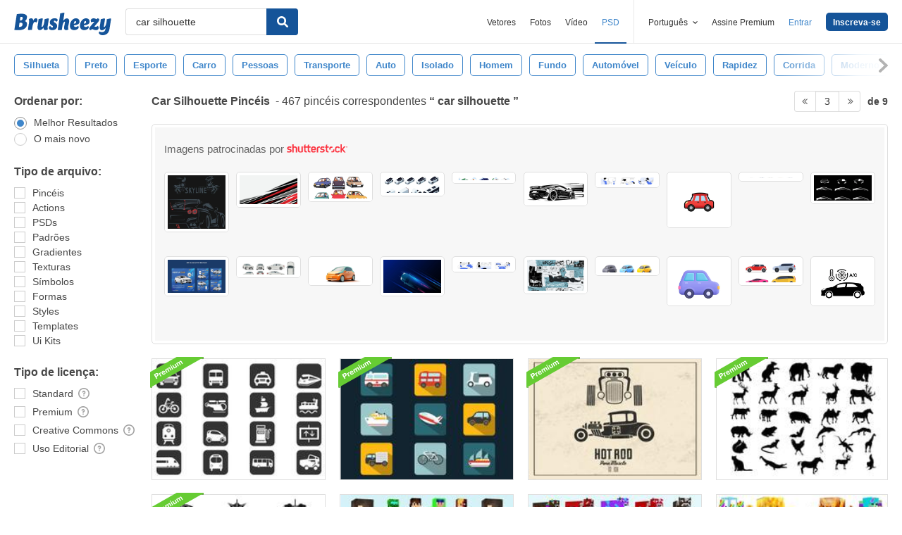

--- FILE ---
content_type: text/html; charset=utf-8
request_url: https://pt.brusheezy.com/livre/car-silhouette?page=3
body_size: 43763
content:
<!DOCTYPE html>
<!--[if lt IE 7]>      <html lang="pt" xmlns:fb="http://developers.facebook.com/schema/" xmlns:og="http://opengraphprotocol.org/schema/" class="no-js lt-ie9 lt-ie8 lt-ie7"> <![endif]-->
<!--[if IE 7]>         <html lang="pt" xmlns:fb="http://developers.facebook.com/schema/" xmlns:og="http://opengraphprotocol.org/schema/" class="no-js lt-ie9 lt-ie8"> <![endif]-->
<!--[if IE 8]>         <html lang="pt" xmlns:fb="http://developers.facebook.com/schema/" xmlns:og="http://opengraphprotocol.org/schema/" class="no-js lt-ie9"> <![endif]-->
<!--[if IE 9]>         <html lang="pt" xmlns:fb="http://developers.facebook.com/schema/" xmlns:og="http://opengraphprotocol.org/schema/" class="no-js ie9"> <![endif]-->
<!--[if gt IE 9]><!--> <html lang="pt" xmlns:fb="http://developers.facebook.com/schema/" xmlns:og="http://opengraphprotocol.org/schema/" class="no-js"> <!--<![endif]-->
  <head>
	  <script type="text/javascript">window.country_code = "US";window.remote_ip_address = '3.14.10.13'</script>
        <!-- skipping hreflang -->

    
    <link rel="dns-prefetch" href="//static.brusheezy.com">
    <meta charset="utf-8">
    <meta http-equiv="X-UA-Compatible" content="IE=edge,chrome=1">
<script>window.NREUM||(NREUM={});NREUM.info={"beacon":"bam.nr-data.net","errorBeacon":"bam.nr-data.net","licenseKey":"NRJS-e38a0a5d9f3d7a161d2","applicationID":"682498450","transactionName":"J1kMFkBaWF9cREoRVwVEAQpXRhtAUVkS","queueTime":0,"applicationTime":392,"agent":""}</script>
<script>(window.NREUM||(NREUM={})).init={ajax:{deny_list:["bam.nr-data.net"]},feature_flags:["soft_nav"]};(window.NREUM||(NREUM={})).loader_config={licenseKey:"NRJS-e38a0a5d9f3d7a161d2",applicationID:"682498450",browserID:"682498528"};;/*! For license information please see nr-loader-rum-1.306.0.min.js.LICENSE.txt */
(()=>{var e,t,r={122:(e,t,r)=>{"use strict";r.d(t,{a:()=>i});var n=r(944);function i(e,t){try{if(!e||"object"!=typeof e)return(0,n.R)(3);if(!t||"object"!=typeof t)return(0,n.R)(4);const r=Object.create(Object.getPrototypeOf(t),Object.getOwnPropertyDescriptors(t)),a=0===Object.keys(r).length?e:r;for(let o in a)if(void 0!==e[o])try{if(null===e[o]){r[o]=null;continue}Array.isArray(e[o])&&Array.isArray(t[o])?r[o]=Array.from(new Set([...e[o],...t[o]])):"object"==typeof e[o]&&"object"==typeof t[o]?r[o]=i(e[o],t[o]):r[o]=e[o]}catch(e){r[o]||(0,n.R)(1,e)}return r}catch(e){(0,n.R)(2,e)}}},154:(e,t,r)=>{"use strict";r.d(t,{OF:()=>c,RI:()=>i,WN:()=>u,bv:()=>a,eN:()=>l,gm:()=>o,mw:()=>s,sb:()=>d});var n=r(863);const i="undefined"!=typeof window&&!!window.document,a="undefined"!=typeof WorkerGlobalScope&&("undefined"!=typeof self&&self instanceof WorkerGlobalScope&&self.navigator instanceof WorkerNavigator||"undefined"!=typeof globalThis&&globalThis instanceof WorkerGlobalScope&&globalThis.navigator instanceof WorkerNavigator),o=i?window:"undefined"!=typeof WorkerGlobalScope&&("undefined"!=typeof self&&self instanceof WorkerGlobalScope&&self||"undefined"!=typeof globalThis&&globalThis instanceof WorkerGlobalScope&&globalThis),s=Boolean("hidden"===o?.document?.visibilityState),c=/iPad|iPhone|iPod/.test(o.navigator?.userAgent),d=c&&"undefined"==typeof SharedWorker,u=((()=>{const e=o.navigator?.userAgent?.match(/Firefox[/\s](\d+\.\d+)/);Array.isArray(e)&&e.length>=2&&e[1]})(),Date.now()-(0,n.t)()),l=()=>"undefined"!=typeof PerformanceNavigationTiming&&o?.performance?.getEntriesByType("navigation")?.[0]?.responseStart},163:(e,t,r)=>{"use strict";r.d(t,{j:()=>E});var n=r(384),i=r(741);var a=r(555);r(860).K7.genericEvents;const o="experimental.resources",s="register",c=e=>{if(!e||"string"!=typeof e)return!1;try{document.createDocumentFragment().querySelector(e)}catch{return!1}return!0};var d=r(614),u=r(944),l=r(122);const f="[data-nr-mask]",g=e=>(0,l.a)(e,(()=>{const e={feature_flags:[],experimental:{allow_registered_children:!1,resources:!1},mask_selector:"*",block_selector:"[data-nr-block]",mask_input_options:{color:!1,date:!1,"datetime-local":!1,email:!1,month:!1,number:!1,range:!1,search:!1,tel:!1,text:!1,time:!1,url:!1,week:!1,textarea:!1,select:!1,password:!0}};return{ajax:{deny_list:void 0,block_internal:!0,enabled:!0,autoStart:!0},api:{get allow_registered_children(){return e.feature_flags.includes(s)||e.experimental.allow_registered_children},set allow_registered_children(t){e.experimental.allow_registered_children=t},duplicate_registered_data:!1},browser_consent_mode:{enabled:!1},distributed_tracing:{enabled:void 0,exclude_newrelic_header:void 0,cors_use_newrelic_header:void 0,cors_use_tracecontext_headers:void 0,allowed_origins:void 0},get feature_flags(){return e.feature_flags},set feature_flags(t){e.feature_flags=t},generic_events:{enabled:!0,autoStart:!0},harvest:{interval:30},jserrors:{enabled:!0,autoStart:!0},logging:{enabled:!0,autoStart:!0},metrics:{enabled:!0,autoStart:!0},obfuscate:void 0,page_action:{enabled:!0},page_view_event:{enabled:!0,autoStart:!0},page_view_timing:{enabled:!0,autoStart:!0},performance:{capture_marks:!1,capture_measures:!1,capture_detail:!0,resources:{get enabled(){return e.feature_flags.includes(o)||e.experimental.resources},set enabled(t){e.experimental.resources=t},asset_types:[],first_party_domains:[],ignore_newrelic:!0}},privacy:{cookies_enabled:!0},proxy:{assets:void 0,beacon:void 0},session:{expiresMs:d.wk,inactiveMs:d.BB},session_replay:{autoStart:!0,enabled:!1,preload:!1,sampling_rate:10,error_sampling_rate:100,collect_fonts:!1,inline_images:!1,fix_stylesheets:!0,mask_all_inputs:!0,get mask_text_selector(){return e.mask_selector},set mask_text_selector(t){c(t)?e.mask_selector="".concat(t,",").concat(f):""===t||null===t?e.mask_selector=f:(0,u.R)(5,t)},get block_class(){return"nr-block"},get ignore_class(){return"nr-ignore"},get mask_text_class(){return"nr-mask"},get block_selector(){return e.block_selector},set block_selector(t){c(t)?e.block_selector+=",".concat(t):""!==t&&(0,u.R)(6,t)},get mask_input_options(){return e.mask_input_options},set mask_input_options(t){t&&"object"==typeof t?e.mask_input_options={...t,password:!0}:(0,u.R)(7,t)}},session_trace:{enabled:!0,autoStart:!0},soft_navigations:{enabled:!0,autoStart:!0},spa:{enabled:!0,autoStart:!0},ssl:void 0,user_actions:{enabled:!0,elementAttributes:["id","className","tagName","type"]}}})());var p=r(154),m=r(324);let h=0;const v={buildEnv:m.F3,distMethod:m.Xs,version:m.xv,originTime:p.WN},b={consented:!1},y={appMetadata:{},get consented(){return this.session?.state?.consent||b.consented},set consented(e){b.consented=e},customTransaction:void 0,denyList:void 0,disabled:!1,harvester:void 0,isolatedBacklog:!1,isRecording:!1,loaderType:void 0,maxBytes:3e4,obfuscator:void 0,onerror:void 0,ptid:void 0,releaseIds:{},session:void 0,timeKeeper:void 0,registeredEntities:[],jsAttributesMetadata:{bytes:0},get harvestCount(){return++h}},_=e=>{const t=(0,l.a)(e,y),r=Object.keys(v).reduce((e,t)=>(e[t]={value:v[t],writable:!1,configurable:!0,enumerable:!0},e),{});return Object.defineProperties(t,r)};var w=r(701);const x=e=>{const t=e.startsWith("http");e+="/",r.p=t?e:"https://"+e};var S=r(836),k=r(241);const R={accountID:void 0,trustKey:void 0,agentID:void 0,licenseKey:void 0,applicationID:void 0,xpid:void 0},A=e=>(0,l.a)(e,R),T=new Set;function E(e,t={},r,o){let{init:s,info:c,loader_config:d,runtime:u={},exposed:l=!0}=t;if(!c){const e=(0,n.pV)();s=e.init,c=e.info,d=e.loader_config}e.init=g(s||{}),e.loader_config=A(d||{}),c.jsAttributes??={},p.bv&&(c.jsAttributes.isWorker=!0),e.info=(0,a.D)(c);const f=e.init,m=[c.beacon,c.errorBeacon];T.has(e.agentIdentifier)||(f.proxy.assets&&(x(f.proxy.assets),m.push(f.proxy.assets)),f.proxy.beacon&&m.push(f.proxy.beacon),e.beacons=[...m],function(e){const t=(0,n.pV)();Object.getOwnPropertyNames(i.W.prototype).forEach(r=>{const n=i.W.prototype[r];if("function"!=typeof n||"constructor"===n)return;let a=t[r];e[r]&&!1!==e.exposed&&"micro-agent"!==e.runtime?.loaderType&&(t[r]=(...t)=>{const n=e[r](...t);return a?a(...t):n})})}(e),(0,n.US)("activatedFeatures",w.B),e.runSoftNavOverSpa&&=!0===f.soft_navigations.enabled&&f.feature_flags.includes("soft_nav")),u.denyList=[...f.ajax.deny_list||[],...f.ajax.block_internal?m:[]],u.ptid=e.agentIdentifier,u.loaderType=r,e.runtime=_(u),T.has(e.agentIdentifier)||(e.ee=S.ee.get(e.agentIdentifier),e.exposed=l,(0,k.W)({agentIdentifier:e.agentIdentifier,drained:!!w.B?.[e.agentIdentifier],type:"lifecycle",name:"initialize",feature:void 0,data:e.config})),T.add(e.agentIdentifier)}},234:(e,t,r)=>{"use strict";r.d(t,{W:()=>a});var n=r(836),i=r(687);class a{constructor(e,t){this.agentIdentifier=e,this.ee=n.ee.get(e),this.featureName=t,this.blocked=!1}deregisterDrain(){(0,i.x3)(this.agentIdentifier,this.featureName)}}},241:(e,t,r)=>{"use strict";r.d(t,{W:()=>a});var n=r(154);const i="newrelic";function a(e={}){try{n.gm.dispatchEvent(new CustomEvent(i,{detail:e}))}catch(e){}}},261:(e,t,r)=>{"use strict";r.d(t,{$9:()=>d,BL:()=>s,CH:()=>g,Dl:()=>_,Fw:()=>y,PA:()=>h,Pl:()=>n,Pv:()=>k,Tb:()=>l,U2:()=>a,V1:()=>S,Wb:()=>x,bt:()=>b,cD:()=>v,d3:()=>w,dT:()=>c,eY:()=>p,fF:()=>f,hG:()=>i,k6:()=>o,nb:()=>m,o5:()=>u});const n="api-",i="addPageAction",a="addToTrace",o="addRelease",s="finished",c="interaction",d="log",u="noticeError",l="pauseReplay",f="recordCustomEvent",g="recordReplay",p="register",m="setApplicationVersion",h="setCurrentRouteName",v="setCustomAttribute",b="setErrorHandler",y="setPageViewName",_="setUserId",w="start",x="wrapLogger",S="measure",k="consent"},289:(e,t,r)=>{"use strict";r.d(t,{GG:()=>o,Qr:()=>c,sB:()=>s});var n=r(878),i=r(389);function a(){return"undefined"==typeof document||"complete"===document.readyState}function o(e,t){if(a())return e();const r=(0,i.J)(e),o=setInterval(()=>{a()&&(clearInterval(o),r())},500);(0,n.sp)("load",r,t)}function s(e){if(a())return e();(0,n.DD)("DOMContentLoaded",e)}function c(e){if(a())return e();(0,n.sp)("popstate",e)}},324:(e,t,r)=>{"use strict";r.d(t,{F3:()=>i,Xs:()=>a,xv:()=>n});const n="1.306.0",i="PROD",a="CDN"},374:(e,t,r)=>{r.nc=(()=>{try{return document?.currentScript?.nonce}catch(e){}return""})()},384:(e,t,r)=>{"use strict";r.d(t,{NT:()=>o,US:()=>u,Zm:()=>s,bQ:()=>d,dV:()=>c,pV:()=>l});var n=r(154),i=r(863),a=r(910);const o={beacon:"bam.nr-data.net",errorBeacon:"bam.nr-data.net"};function s(){return n.gm.NREUM||(n.gm.NREUM={}),void 0===n.gm.newrelic&&(n.gm.newrelic=n.gm.NREUM),n.gm.NREUM}function c(){let e=s();return e.o||(e.o={ST:n.gm.setTimeout,SI:n.gm.setImmediate||n.gm.setInterval,CT:n.gm.clearTimeout,XHR:n.gm.XMLHttpRequest,REQ:n.gm.Request,EV:n.gm.Event,PR:n.gm.Promise,MO:n.gm.MutationObserver,FETCH:n.gm.fetch,WS:n.gm.WebSocket},(0,a.i)(...Object.values(e.o))),e}function d(e,t){let r=s();r.initializedAgents??={},t.initializedAt={ms:(0,i.t)(),date:new Date},r.initializedAgents[e]=t}function u(e,t){s()[e]=t}function l(){return function(){let e=s();const t=e.info||{};e.info={beacon:o.beacon,errorBeacon:o.errorBeacon,...t}}(),function(){let e=s();const t=e.init||{};e.init={...t}}(),c(),function(){let e=s();const t=e.loader_config||{};e.loader_config={...t}}(),s()}},389:(e,t,r)=>{"use strict";function n(e,t=500,r={}){const n=r?.leading||!1;let i;return(...r)=>{n&&void 0===i&&(e.apply(this,r),i=setTimeout(()=>{i=clearTimeout(i)},t)),n||(clearTimeout(i),i=setTimeout(()=>{e.apply(this,r)},t))}}function i(e){let t=!1;return(...r)=>{t||(t=!0,e.apply(this,r))}}r.d(t,{J:()=>i,s:()=>n})},555:(e,t,r)=>{"use strict";r.d(t,{D:()=>s,f:()=>o});var n=r(384),i=r(122);const a={beacon:n.NT.beacon,errorBeacon:n.NT.errorBeacon,licenseKey:void 0,applicationID:void 0,sa:void 0,queueTime:void 0,applicationTime:void 0,ttGuid:void 0,user:void 0,account:void 0,product:void 0,extra:void 0,jsAttributes:{},userAttributes:void 0,atts:void 0,transactionName:void 0,tNamePlain:void 0};function o(e){try{return!!e.licenseKey&&!!e.errorBeacon&&!!e.applicationID}catch(e){return!1}}const s=e=>(0,i.a)(e,a)},566:(e,t,r)=>{"use strict";r.d(t,{LA:()=>s,bz:()=>o});var n=r(154);const i="xxxxxxxx-xxxx-4xxx-yxxx-xxxxxxxxxxxx";function a(e,t){return e?15&e[t]:16*Math.random()|0}function o(){const e=n.gm?.crypto||n.gm?.msCrypto;let t,r=0;return e&&e.getRandomValues&&(t=e.getRandomValues(new Uint8Array(30))),i.split("").map(e=>"x"===e?a(t,r++).toString(16):"y"===e?(3&a()|8).toString(16):e).join("")}function s(e){const t=n.gm?.crypto||n.gm?.msCrypto;let r,i=0;t&&t.getRandomValues&&(r=t.getRandomValues(new Uint8Array(e)));const o=[];for(var s=0;s<e;s++)o.push(a(r,i++).toString(16));return o.join("")}},606:(e,t,r)=>{"use strict";r.d(t,{i:()=>a});var n=r(908);a.on=o;var i=a.handlers={};function a(e,t,r,a){o(a||n.d,i,e,t,r)}function o(e,t,r,i,a){a||(a="feature"),e||(e=n.d);var o=t[a]=t[a]||{};(o[r]=o[r]||[]).push([e,i])}},607:(e,t,r)=>{"use strict";r.d(t,{W:()=>n});const n=(0,r(566).bz)()},614:(e,t,r)=>{"use strict";r.d(t,{BB:()=>o,H3:()=>n,g:()=>d,iL:()=>c,tS:()=>s,uh:()=>i,wk:()=>a});const n="NRBA",i="SESSION",a=144e5,o=18e5,s={STARTED:"session-started",PAUSE:"session-pause",RESET:"session-reset",RESUME:"session-resume",UPDATE:"session-update"},c={SAME_TAB:"same-tab",CROSS_TAB:"cross-tab"},d={OFF:0,FULL:1,ERROR:2}},630:(e,t,r)=>{"use strict";r.d(t,{T:()=>n});const n=r(860).K7.pageViewEvent},646:(e,t,r)=>{"use strict";r.d(t,{y:()=>n});class n{constructor(e){this.contextId=e}}},687:(e,t,r)=>{"use strict";r.d(t,{Ak:()=>d,Ze:()=>f,x3:()=>u});var n=r(241),i=r(836),a=r(606),o=r(860),s=r(646);const c={};function d(e,t){const r={staged:!1,priority:o.P3[t]||0};l(e),c[e].get(t)||c[e].set(t,r)}function u(e,t){e&&c[e]&&(c[e].get(t)&&c[e].delete(t),p(e,t,!1),c[e].size&&g(e))}function l(e){if(!e)throw new Error("agentIdentifier required");c[e]||(c[e]=new Map)}function f(e="",t="feature",r=!1){if(l(e),!e||!c[e].get(t)||r)return p(e,t);c[e].get(t).staged=!0,g(e)}function g(e){const t=Array.from(c[e]);t.every(([e,t])=>t.staged)&&(t.sort((e,t)=>e[1].priority-t[1].priority),t.forEach(([t])=>{c[e].delete(t),p(e,t)}))}function p(e,t,r=!0){const o=e?i.ee.get(e):i.ee,c=a.i.handlers;if(!o.aborted&&o.backlog&&c){if((0,n.W)({agentIdentifier:e,type:"lifecycle",name:"drain",feature:t}),r){const e=o.backlog[t],r=c[t];if(r){for(let t=0;e&&t<e.length;++t)m(e[t],r);Object.entries(r).forEach(([e,t])=>{Object.values(t||{}).forEach(t=>{t[0]?.on&&t[0]?.context()instanceof s.y&&t[0].on(e,t[1])})})}}o.isolatedBacklog||delete c[t],o.backlog[t]=null,o.emit("drain-"+t,[])}}function m(e,t){var r=e[1];Object.values(t[r]||{}).forEach(t=>{var r=e[0];if(t[0]===r){var n=t[1],i=e[3],a=e[2];n.apply(i,a)}})}},699:(e,t,r)=>{"use strict";r.d(t,{It:()=>a,KC:()=>s,No:()=>i,qh:()=>o});var n=r(860);const i=16e3,a=1e6,o="SESSION_ERROR",s={[n.K7.logging]:!0,[n.K7.genericEvents]:!1,[n.K7.jserrors]:!1,[n.K7.ajax]:!1}},701:(e,t,r)=>{"use strict";r.d(t,{B:()=>a,t:()=>o});var n=r(241);const i=new Set,a={};function o(e,t){const r=t.agentIdentifier;a[r]??={},e&&"object"==typeof e&&(i.has(r)||(t.ee.emit("rumresp",[e]),a[r]=e,i.add(r),(0,n.W)({agentIdentifier:r,loaded:!0,drained:!0,type:"lifecycle",name:"load",feature:void 0,data:e})))}},741:(e,t,r)=>{"use strict";r.d(t,{W:()=>a});var n=r(944),i=r(261);class a{#e(e,...t){if(this[e]!==a.prototype[e])return this[e](...t);(0,n.R)(35,e)}addPageAction(e,t){return this.#e(i.hG,e,t)}register(e){return this.#e(i.eY,e)}recordCustomEvent(e,t){return this.#e(i.fF,e,t)}setPageViewName(e,t){return this.#e(i.Fw,e,t)}setCustomAttribute(e,t,r){return this.#e(i.cD,e,t,r)}noticeError(e,t){return this.#e(i.o5,e,t)}setUserId(e){return this.#e(i.Dl,e)}setApplicationVersion(e){return this.#e(i.nb,e)}setErrorHandler(e){return this.#e(i.bt,e)}addRelease(e,t){return this.#e(i.k6,e,t)}log(e,t){return this.#e(i.$9,e,t)}start(){return this.#e(i.d3)}finished(e){return this.#e(i.BL,e)}recordReplay(){return this.#e(i.CH)}pauseReplay(){return this.#e(i.Tb)}addToTrace(e){return this.#e(i.U2,e)}setCurrentRouteName(e){return this.#e(i.PA,e)}interaction(e){return this.#e(i.dT,e)}wrapLogger(e,t,r){return this.#e(i.Wb,e,t,r)}measure(e,t){return this.#e(i.V1,e,t)}consent(e){return this.#e(i.Pv,e)}}},782:(e,t,r)=>{"use strict";r.d(t,{T:()=>n});const n=r(860).K7.pageViewTiming},836:(e,t,r)=>{"use strict";r.d(t,{P:()=>s,ee:()=>c});var n=r(384),i=r(990),a=r(646),o=r(607);const s="nr@context:".concat(o.W),c=function e(t,r){var n={},o={},u={},l=!1;try{l=16===r.length&&d.initializedAgents?.[r]?.runtime.isolatedBacklog}catch(e){}var f={on:p,addEventListener:p,removeEventListener:function(e,t){var r=n[e];if(!r)return;for(var i=0;i<r.length;i++)r[i]===t&&r.splice(i,1)},emit:function(e,r,n,i,a){!1!==a&&(a=!0);if(c.aborted&&!i)return;t&&a&&t.emit(e,r,n);var s=g(n);m(e).forEach(e=>{e.apply(s,r)});var d=v()[o[e]];d&&d.push([f,e,r,s]);return s},get:h,listeners:m,context:g,buffer:function(e,t){const r=v();if(t=t||"feature",f.aborted)return;Object.entries(e||{}).forEach(([e,n])=>{o[n]=t,t in r||(r[t]=[])})},abort:function(){f._aborted=!0,Object.keys(f.backlog).forEach(e=>{delete f.backlog[e]})},isBuffering:function(e){return!!v()[o[e]]},debugId:r,backlog:l?{}:t&&"object"==typeof t.backlog?t.backlog:{},isolatedBacklog:l};return Object.defineProperty(f,"aborted",{get:()=>{let e=f._aborted||!1;return e||(t&&(e=t.aborted),e)}}),f;function g(e){return e&&e instanceof a.y?e:e?(0,i.I)(e,s,()=>new a.y(s)):new a.y(s)}function p(e,t){n[e]=m(e).concat(t)}function m(e){return n[e]||[]}function h(t){return u[t]=u[t]||e(f,t)}function v(){return f.backlog}}(void 0,"globalEE"),d=(0,n.Zm)();d.ee||(d.ee=c)},843:(e,t,r)=>{"use strict";r.d(t,{G:()=>a,u:()=>i});var n=r(878);function i(e,t=!1,r,i){(0,n.DD)("visibilitychange",function(){if(t)return void("hidden"===document.visibilityState&&e());e(document.visibilityState)},r,i)}function a(e,t,r){(0,n.sp)("pagehide",e,t,r)}},860:(e,t,r)=>{"use strict";r.d(t,{$J:()=>u,K7:()=>c,P3:()=>d,XX:()=>i,Yy:()=>s,df:()=>a,qY:()=>n,v4:()=>o});const n="events",i="jserrors",a="browser/blobs",o="rum",s="browser/logs",c={ajax:"ajax",genericEvents:"generic_events",jserrors:i,logging:"logging",metrics:"metrics",pageAction:"page_action",pageViewEvent:"page_view_event",pageViewTiming:"page_view_timing",sessionReplay:"session_replay",sessionTrace:"session_trace",softNav:"soft_navigations",spa:"spa"},d={[c.pageViewEvent]:1,[c.pageViewTiming]:2,[c.metrics]:3,[c.jserrors]:4,[c.spa]:5,[c.ajax]:6,[c.sessionTrace]:7,[c.softNav]:8,[c.sessionReplay]:9,[c.logging]:10,[c.genericEvents]:11},u={[c.pageViewEvent]:o,[c.pageViewTiming]:n,[c.ajax]:n,[c.spa]:n,[c.softNav]:n,[c.metrics]:i,[c.jserrors]:i,[c.sessionTrace]:a,[c.sessionReplay]:a,[c.logging]:s,[c.genericEvents]:"ins"}},863:(e,t,r)=>{"use strict";function n(){return Math.floor(performance.now())}r.d(t,{t:()=>n})},878:(e,t,r)=>{"use strict";function n(e,t){return{capture:e,passive:!1,signal:t}}function i(e,t,r=!1,i){window.addEventListener(e,t,n(r,i))}function a(e,t,r=!1,i){document.addEventListener(e,t,n(r,i))}r.d(t,{DD:()=>a,jT:()=>n,sp:()=>i})},908:(e,t,r)=>{"use strict";r.d(t,{d:()=>n,p:()=>i});var n=r(836).ee.get("handle");function i(e,t,r,i,a){a?(a.buffer([e],i),a.emit(e,t,r)):(n.buffer([e],i),n.emit(e,t,r))}},910:(e,t,r)=>{"use strict";r.d(t,{i:()=>a});var n=r(944);const i=new Map;function a(...e){return e.every(e=>{if(i.has(e))return i.get(e);const t="function"==typeof e?e.toString():"",r=t.includes("[native code]"),a=t.includes("nrWrapper");return r||a||(0,n.R)(64,e?.name||t),i.set(e,r),r})}},944:(e,t,r)=>{"use strict";r.d(t,{R:()=>i});var n=r(241);function i(e,t){"function"==typeof console.debug&&(console.debug("New Relic Warning: https://github.com/newrelic/newrelic-browser-agent/blob/main/docs/warning-codes.md#".concat(e),t),(0,n.W)({agentIdentifier:null,drained:null,type:"data",name:"warn",feature:"warn",data:{code:e,secondary:t}}))}},969:(e,t,r)=>{"use strict";r.d(t,{TZ:()=>n,XG:()=>s,rs:()=>i,xV:()=>o,z_:()=>a});const n=r(860).K7.metrics,i="sm",a="cm",o="storeSupportabilityMetrics",s="storeEventMetrics"},990:(e,t,r)=>{"use strict";r.d(t,{I:()=>i});var n=Object.prototype.hasOwnProperty;function i(e,t,r){if(n.call(e,t))return e[t];var i=r();if(Object.defineProperty&&Object.keys)try{return Object.defineProperty(e,t,{value:i,writable:!0,enumerable:!1}),i}catch(e){}return e[t]=i,i}}},n={};function i(e){var t=n[e];if(void 0!==t)return t.exports;var a=n[e]={exports:{}};return r[e](a,a.exports,i),a.exports}i.m=r,i.d=(e,t)=>{for(var r in t)i.o(t,r)&&!i.o(e,r)&&Object.defineProperty(e,r,{enumerable:!0,get:t[r]})},i.f={},i.e=e=>Promise.all(Object.keys(i.f).reduce((t,r)=>(i.f[r](e,t),t),[])),i.u=e=>"nr-rum-1.306.0.min.js",i.o=(e,t)=>Object.prototype.hasOwnProperty.call(e,t),e={},t="NRBA-1.306.0.PROD:",i.l=(r,n,a,o)=>{if(e[r])e[r].push(n);else{var s,c;if(void 0!==a)for(var d=document.getElementsByTagName("script"),u=0;u<d.length;u++){var l=d[u];if(l.getAttribute("src")==r||l.getAttribute("data-webpack")==t+a){s=l;break}}if(!s){c=!0;var f={296:"sha512-XHJAyYwsxAD4jnOFenBf2aq49/pv28jKOJKs7YGQhagYYI2Zk8nHflZPdd7WiilkmEkgIZQEFX4f1AJMoyzKwA=="};(s=document.createElement("script")).charset="utf-8",i.nc&&s.setAttribute("nonce",i.nc),s.setAttribute("data-webpack",t+a),s.src=r,0!==s.src.indexOf(window.location.origin+"/")&&(s.crossOrigin="anonymous"),f[o]&&(s.integrity=f[o])}e[r]=[n];var g=(t,n)=>{s.onerror=s.onload=null,clearTimeout(p);var i=e[r];if(delete e[r],s.parentNode&&s.parentNode.removeChild(s),i&&i.forEach(e=>e(n)),t)return t(n)},p=setTimeout(g.bind(null,void 0,{type:"timeout",target:s}),12e4);s.onerror=g.bind(null,s.onerror),s.onload=g.bind(null,s.onload),c&&document.head.appendChild(s)}},i.r=e=>{"undefined"!=typeof Symbol&&Symbol.toStringTag&&Object.defineProperty(e,Symbol.toStringTag,{value:"Module"}),Object.defineProperty(e,"__esModule",{value:!0})},i.p="https://js-agent.newrelic.com/",(()=>{var e={374:0,840:0};i.f.j=(t,r)=>{var n=i.o(e,t)?e[t]:void 0;if(0!==n)if(n)r.push(n[2]);else{var a=new Promise((r,i)=>n=e[t]=[r,i]);r.push(n[2]=a);var o=i.p+i.u(t),s=new Error;i.l(o,r=>{if(i.o(e,t)&&(0!==(n=e[t])&&(e[t]=void 0),n)){var a=r&&("load"===r.type?"missing":r.type),o=r&&r.target&&r.target.src;s.message="Loading chunk "+t+" failed: ("+a+": "+o+")",s.name="ChunkLoadError",s.type=a,s.request=o,n[1](s)}},"chunk-"+t,t)}};var t=(t,r)=>{var n,a,[o,s,c]=r,d=0;if(o.some(t=>0!==e[t])){for(n in s)i.o(s,n)&&(i.m[n]=s[n]);if(c)c(i)}for(t&&t(r);d<o.length;d++)a=o[d],i.o(e,a)&&e[a]&&e[a][0](),e[a]=0},r=self["webpackChunk:NRBA-1.306.0.PROD"]=self["webpackChunk:NRBA-1.306.0.PROD"]||[];r.forEach(t.bind(null,0)),r.push=t.bind(null,r.push.bind(r))})(),(()=>{"use strict";i(374);var e=i(566),t=i(741);class r extends t.W{agentIdentifier=(0,e.LA)(16)}var n=i(860);const a=Object.values(n.K7);var o=i(163);var s=i(908),c=i(863),d=i(261),u=i(241),l=i(944),f=i(701),g=i(969);function p(e,t,i,a){const o=a||i;!o||o[e]&&o[e]!==r.prototype[e]||(o[e]=function(){(0,s.p)(g.xV,["API/"+e+"/called"],void 0,n.K7.metrics,i.ee),(0,u.W)({agentIdentifier:i.agentIdentifier,drained:!!f.B?.[i.agentIdentifier],type:"data",name:"api",feature:d.Pl+e,data:{}});try{return t.apply(this,arguments)}catch(e){(0,l.R)(23,e)}})}function m(e,t,r,n,i){const a=e.info;null===r?delete a.jsAttributes[t]:a.jsAttributes[t]=r,(i||null===r)&&(0,s.p)(d.Pl+n,[(0,c.t)(),t,r],void 0,"session",e.ee)}var h=i(687),v=i(234),b=i(289),y=i(154),_=i(384);const w=e=>y.RI&&!0===e?.privacy.cookies_enabled;function x(e){return!!(0,_.dV)().o.MO&&w(e)&&!0===e?.session_trace.enabled}var S=i(389),k=i(699);class R extends v.W{constructor(e,t){super(e.agentIdentifier,t),this.agentRef=e,this.abortHandler=void 0,this.featAggregate=void 0,this.loadedSuccessfully=void 0,this.onAggregateImported=new Promise(e=>{this.loadedSuccessfully=e}),this.deferred=Promise.resolve(),!1===e.init[this.featureName].autoStart?this.deferred=new Promise((t,r)=>{this.ee.on("manual-start-all",(0,S.J)(()=>{(0,h.Ak)(e.agentIdentifier,this.featureName),t()}))}):(0,h.Ak)(e.agentIdentifier,t)}importAggregator(e,t,r={}){if(this.featAggregate)return;const n=async()=>{let n;await this.deferred;try{if(w(e.init)){const{setupAgentSession:t}=await i.e(296).then(i.bind(i,305));n=t(e)}}catch(e){(0,l.R)(20,e),this.ee.emit("internal-error",[e]),(0,s.p)(k.qh,[e],void 0,this.featureName,this.ee)}try{if(!this.#t(this.featureName,n,e.init))return(0,h.Ze)(this.agentIdentifier,this.featureName),void this.loadedSuccessfully(!1);const{Aggregate:i}=await t();this.featAggregate=new i(e,r),e.runtime.harvester.initializedAggregates.push(this.featAggregate),this.loadedSuccessfully(!0)}catch(e){(0,l.R)(34,e),this.abortHandler?.(),(0,h.Ze)(this.agentIdentifier,this.featureName,!0),this.loadedSuccessfully(!1),this.ee&&this.ee.abort()}};y.RI?(0,b.GG)(()=>n(),!0):n()}#t(e,t,r){if(this.blocked)return!1;switch(e){case n.K7.sessionReplay:return x(r)&&!!t;case n.K7.sessionTrace:return!!t;default:return!0}}}var A=i(630),T=i(614);class E extends R{static featureName=A.T;constructor(e){var t;super(e,A.T),this.setupInspectionEvents(e.agentIdentifier),t=e,p(d.Fw,function(e,r){"string"==typeof e&&("/"!==e.charAt(0)&&(e="/"+e),t.runtime.customTransaction=(r||"http://custom.transaction")+e,(0,s.p)(d.Pl+d.Fw,[(0,c.t)()],void 0,void 0,t.ee))},t),this.importAggregator(e,()=>i.e(296).then(i.bind(i,943)))}setupInspectionEvents(e){const t=(t,r)=>{t&&(0,u.W)({agentIdentifier:e,timeStamp:t.timeStamp,loaded:"complete"===t.target.readyState,type:"window",name:r,data:t.target.location+""})};(0,b.sB)(e=>{t(e,"DOMContentLoaded")}),(0,b.GG)(e=>{t(e,"load")}),(0,b.Qr)(e=>{t(e,"navigate")}),this.ee.on(T.tS.UPDATE,(t,r)=>{(0,u.W)({agentIdentifier:e,type:"lifecycle",name:"session",data:r})})}}var N=i(843),I=i(782);class j extends R{static featureName=I.T;constructor(e){super(e,I.T),y.RI&&((0,N.u)(()=>(0,s.p)("docHidden",[(0,c.t)()],void 0,I.T,this.ee),!0),(0,N.G)(()=>(0,s.p)("winPagehide",[(0,c.t)()],void 0,I.T,this.ee)),this.importAggregator(e,()=>i.e(296).then(i.bind(i,117))))}}class P extends R{static featureName=g.TZ;constructor(e){super(e,g.TZ),y.RI&&document.addEventListener("securitypolicyviolation",e=>{(0,s.p)(g.xV,["Generic/CSPViolation/Detected"],void 0,this.featureName,this.ee)}),this.importAggregator(e,()=>i.e(296).then(i.bind(i,623)))}}new class extends r{constructor(e){var t;(super(),y.gm)?(this.features={},(0,_.bQ)(this.agentIdentifier,this),this.desiredFeatures=new Set(e.features||[]),this.desiredFeatures.add(E),this.runSoftNavOverSpa=[...this.desiredFeatures].some(e=>e.featureName===n.K7.softNav),(0,o.j)(this,e,e.loaderType||"agent"),t=this,p(d.cD,function(e,r,n=!1){if("string"==typeof e){if(["string","number","boolean"].includes(typeof r)||null===r)return m(t,e,r,d.cD,n);(0,l.R)(40,typeof r)}else(0,l.R)(39,typeof e)},t),function(e){p(d.Dl,function(t){if("string"==typeof t||null===t)return m(e,"enduser.id",t,d.Dl,!0);(0,l.R)(41,typeof t)},e)}(this),function(e){p(d.nb,function(t){if("string"==typeof t||null===t)return m(e,"application.version",t,d.nb,!1);(0,l.R)(42,typeof t)},e)}(this),function(e){p(d.d3,function(){e.ee.emit("manual-start-all")},e)}(this),function(e){p(d.Pv,function(t=!0){if("boolean"==typeof t){if((0,s.p)(d.Pl+d.Pv,[t],void 0,"session",e.ee),e.runtime.consented=t,t){const t=e.features.page_view_event;t.onAggregateImported.then(e=>{const r=t.featAggregate;e&&!r.sentRum&&r.sendRum()})}}else(0,l.R)(65,typeof t)},e)}(this),this.run()):(0,l.R)(21)}get config(){return{info:this.info,init:this.init,loader_config:this.loader_config,runtime:this.runtime}}get api(){return this}run(){try{const e=function(e){const t={};return a.forEach(r=>{t[r]=!!e[r]?.enabled}),t}(this.init),t=[...this.desiredFeatures];t.sort((e,t)=>n.P3[e.featureName]-n.P3[t.featureName]),t.forEach(t=>{if(!e[t.featureName]&&t.featureName!==n.K7.pageViewEvent)return;if(this.runSoftNavOverSpa&&t.featureName===n.K7.spa)return;if(!this.runSoftNavOverSpa&&t.featureName===n.K7.softNav)return;const r=function(e){switch(e){case n.K7.ajax:return[n.K7.jserrors];case n.K7.sessionTrace:return[n.K7.ajax,n.K7.pageViewEvent];case n.K7.sessionReplay:return[n.K7.sessionTrace];case n.K7.pageViewTiming:return[n.K7.pageViewEvent];default:return[]}}(t.featureName).filter(e=>!(e in this.features));r.length>0&&(0,l.R)(36,{targetFeature:t.featureName,missingDependencies:r}),this.features[t.featureName]=new t(this)})}catch(e){(0,l.R)(22,e);for(const e in this.features)this.features[e].abortHandler?.();const t=(0,_.Zm)();delete t.initializedAgents[this.agentIdentifier]?.features,delete this.sharedAggregator;return t.ee.get(this.agentIdentifier).abort(),!1}}}({features:[E,j,P],loaderType:"lite"})})()})();</script>
    <meta name="viewport" content="width=device-width, initial-scale=1.0, minimum-scale=1.0" />
    <title>Grátis Car Silhouette Pincéis - (467 Downloads Gratis) - Page 3</title>
<meta content="467 Melhor Grátis Car Silhouette Pincel Downloads da comunidade Brusheezy. Grátis Car Silhouette Pincéis licenciado como creative commons, open source, e mais!" name="description" />
<meta content="Brusheezy" property="og:site_name" />
<meta content="Grátis Car Silhouette Pincéis - (467 Downloads Gratis)" property="og:title" />
<meta content="https://pt.brusheezy.com/livre/car-silhouette?page=3" property="og:url" />
<meta content="pt_BR" property="og:locale" />
<meta content="en_US" property="og:locale:alternate" />
<meta content="de_DE" property="og:locale:alternate" />
<meta content="es_ES" property="og:locale:alternate" />
<meta content="fr_FR" property="og:locale:alternate" />
<meta content="nl_NL" property="og:locale:alternate" />
<meta content="sv_SE" property="og:locale:alternate" />
<meta content="https://static.brusheezy.com/system/resources/previews/000/059/935/original/20-minecraft-skin-ps-brushes-abr-vol-18.jpg" property="og:image" />
    <link href="/favicon.ico" rel="shortcut icon"></link><link href="/favicon.png" rel="icon" sizes="48x48" type="image/png"></link><link href="/apple-touch-icon-precomposed.png" rel="apple-touch-icon-precomposed"></link>
    <link href="https://maxcdn.bootstrapcdn.com/font-awesome/4.6.3/css/font-awesome.min.css" media="screen" rel="stylesheet" type="text/css" />
    <script src="https://static.brusheezy.com/assets/modernizr.custom.83825-93372fb200ead74f1d44254d993c5440.js" type="text/javascript"></script>
    <link href="https://static.brusheezy.com/assets/application-e6fc89b3e1f8c6290743690971644994.css" media="screen" rel="stylesheet" type="text/css" />
    <link href="https://static.brusheezy.com/assets/print-ac38768f09270df2214d2c500c647adc.css" media="print" rel="stylesheet" type="text/css" />
    <link href="https://feeds.feedburner.com/eezyinc/brusheezy-images" rel="alternate" title="RSS" type="application/rss+xml" />

          <link rel="canonical" href="https://pt.brusheezy.com/livre/car-silhouette?page=3">


    <meta content="authenticity_token" name="csrf-param" />
<meta content="kLScnEsDT45du8NiU1ywvnfiF8oIxp4gAG+QCzP3hU0=" name="csrf-token" />
    <!-- Begin TextBlock "HTML - Head" -->
<meta name="google-site-verification" content="pfGHD8M12iD8MZoiUsSycicUuSitnj2scI2cB_MvoYw" />
<meta name="google-site-verification" content="b4_frnI9j9l6Hs7d1QntimjvrZOtJ8x8ykl7RfeJS2Y" />
<meta name="tinfoil-site-verification" content="6d4a376b35cc11699dd86a787c7b5ae10b5c70f0" />
<meta name="msvalidate.01" content="9E7A3F56C01FB9B69FCDD1FBD287CAE4" />
<meta name="p:domain_verify" content="e95f03b955f8191de30e476f8527821e"/>
<meta property="fb:page_id" content="111431139680" />
<meta name="google" content="nositelinkssearchbox" />
<meta name="referrer" content="unsafe-url" />
<!--<script type="text/javascript" src="http://api.xeezy.com/api.min.js"></script>-->
<!--<script async src="//cdn-s2s.buysellads.net/pub/brusheezy.js" data-cfasync="false"></script>-->
<link href="https://plus.google.com/116840303500574370724" rel="publisher" />

<script>
  var iStockCoupon = { 
    // --- ADMIN CONIG----
    Code: 'EEZYOFF14', 
    Message: 'Hurry! Offer Expires 10/31/2013',
    // -------------------

    showPopup: function() {
      var win = window.open("", "istock-sale", "width=520,height=320");
      var wrap = win.document.createElement('div'); 
      wrap.setAttribute('class', 'sale-wrapper');
      
      var logo = win.document.createElement('img');
      logo.setAttribute('src', '//static.vecteezy.com/system/assets/asset_files/000/000/171/original/new-istock-logo.jpg');
      wrap.appendChild(logo);
      
      var code = win.document.createElement('div');
      code.setAttribute('class','code');
      code.appendChild(win.document.createTextNode(iStockCoupon.Code));
      wrap.appendChild(code);
      
      var expires = win.document.createElement('div');
      expires.setAttribute('class','expire');
      expires.appendChild(win.document.createTextNode(iStockCoupon.Message));
      wrap.appendChild(expires);
      
      var close = win.document.createElement('a');
      close.setAttribute('href', '#');
      close.appendChild(win.document.createTextNode('Close Window'));
      wrap.appendChild(close);
      
      var style = win.document.createElement('style');
      close.setAttribute('onclick', 'window.close()');
  
      style.appendChild(win.document.createTextNode("a{margin-top: 40px;display:block;font-size:12px;color:rgb(73,149,203);text-decoration:none;} .expire{margin-top:16px;color: rgb(81,81,81);font-size:24px;} .code{margin-top:20px;font-size:50px;font-weight:700;text-transform:uppercase;} img{margin-top:44px;} body{padding:0;margin:0;text-align:center;font-family:sans-serif;} .sale-wrapper{height:288px;border:16px solid #a1a1a1;}"));
      win.document.body.appendChild(style);
      win.document.body.appendChild(wrap);        
    },
  };

</script>
<script src="https://cdn.optimizely.com/js/168948327.js"></script>

<script>var AdminHideEezyPremiumPopup = false</script>
<!-- TradeDoubler site verification 2802548 -->



<!-- End TextBlock "HTML - Head" -->
      <link href="https://static.brusheezy.com/assets/splittests/new_search_ui-418ee10ba4943587578300e2dfed9bdf.css" media="screen" rel="stylesheet" type="text/css" />

  <script type="text/javascript">
    window.searchScope = 'External';
  </script>
      <META NAME="ROBOTS" CONTENT="NOINDEX, FOLLOW">
    <link rel="prev" href="https://pt.brusheezy.com/livre/car-silhouette?page=2" />
<link rel="next" href="https://pt.brusheezy.com/livre/car-silhouette?page=4" />


    <script type="application/ld+json">
      {
        "@context": "http://schema.org",
        "@type": "WebSite",
        "name": "brusheezy",
        "url": "https://www.brusheezy.com"
      }
   </script>

    <script type="application/ld+json">
      {
      "@context": "http://schema.org",
      "@type": "Organization",
      "url": "https://www.brusheezy.com",
      "logo": "https://static.brusheezy.com/assets/structured_data/brusheezy-logo-63a0370ba72197d03d41c8ee2a3fe30d.svg",
      "sameAs": [
        "https://www.facebook.com/brusheezy",
        "https://twitter.com/brusheezy",
        "https://pinterest.com/brusheezy/",
        "https://www.youtube.com/EezyInc",
        "https://instagram.com/eezy/",
        "https://www.snapchat.com/add/eezy",
        "https://google.com/+brusheezy"
      ]
     }
    </script>

    <script src="https://static.brusheezy.com/assets/sp-32e34cb9c56d3cd62718aba7a1338855.js" type="text/javascript"></script>
<script type="text/javascript">
  document.addEventListener('DOMContentLoaded', function() {
    snowplow('newTracker', 'sp', 'a.vecteezy.com', {
      appId: 'brusheezy_production',
      discoverRootDomain: true,
      eventMethod: 'beacon',
      cookieSameSite: 'Lax',
      context: {
        webPage: true,
        performanceTiming: true,
        gaCookies: true,
        geolocation: false
      }
    });
    snowplow('setUserIdFromCookie', 'rollout');
    snowplow('enableActivityTracking', {minimumVisitLength: 10, heartbeatDelay: 10});
    snowplow('enableLinkClickTracking');
    snowplow('trackPageView');
  });
</script>

  </head>

  <body class="proper-sticky-ads   full-width-search fullwidth has-sticky-header redesign-layout searches-show"
        data-site="brusheezy">
    
<link rel="preconnect" href="https://a.pub.network/" crossorigin />
<link rel="preconnect" href="https://b.pub.network/" crossorigin />
<link rel="preconnect" href="https://c.pub.network/" crossorigin />
<link rel="preconnect" href="https://d.pub.network/" crossorigin />
<link rel="preconnect" href="https://c.amazon-adsystem.com" crossorigin />
<link rel="preconnect" href="https://s.amazon-adsystem.com" crossorigin />
<link rel="preconnect" href="https://secure.quantserve.com/" crossorigin />
<link rel="preconnect" href="https://rules.quantcount.com/" crossorigin />
<link rel="preconnect" href="https://pixel.quantserve.com/" crossorigin />
<link rel="preconnect" href="https://btloader.com/" crossorigin />
<link rel="preconnect" href="https://api.btloader.com/" crossorigin />
<link rel="preconnect" href="https://confiant-integrations.global.ssl.fastly.net" crossorigin />
<link rel="stylesheet" href="https://a.pub.network/brusheezy-com/cls.css">
<script data-cfasync="false" type="text/javascript">
  var freestar = freestar || {};
  freestar.queue = freestar.queue || [];
  freestar.config = freestar.config || {};
  freestar.config.enabled_slots = [];
  freestar.initCallback = function () { (freestar.config.enabled_slots.length === 0) ? freestar.initCallbackCalled = false : freestar.newAdSlots(freestar.config.enabled_slots) }
</script>
<script src="https://a.pub.network/brusheezy-com/pubfig.min.js" data-cfasync="false" async></script>
<style>
.fs-sticky-footer {
  background: rgba(247, 247, 247, 0.9) !important;
}
</style>
<!-- Tag ID: brusheezy_1x1_bouncex -->
<div align="center" id="brusheezy_1x1_bouncex">
 <script data-cfasync="false" type="text/javascript">
  freestar.config.enabled_slots.push({ placementName: "brusheezy_1x1_bouncex", slotId: "brusheezy_1x1_bouncex" });
 </script>
</div>


      <script src="https://static.brusheezy.com/assets/partner-service-v3-b8d5668d95732f2d5a895618bbc192d0.js" type="text/javascript"></script>

<script type="text/javascript">
  window.partnerService = new window.PartnerService({
    baseUrl: 'https://p.sa7eer.com',
    site: 'brusheezy',
    contentType: "vector",
    locale: 'pt',
    controllerName: 'searches',
    pageviewGuid: '80e46a12-f35d-4d54-aa5a-86cc53971d37',
    sessionGuid: '18da3aac-cf4d-432d-a6eb-a37889e157fc',
  });
</script>


    
      

    <div id="fb-root"></div>



      
<header class="ez-site-header ">
  <div class="max-inner is-logged-out">
    <div class='ez-site-header__logo'>
  <a href="https://pt.brusheezy.com/" title="Brusheezy"><svg xmlns="http://www.w3.org/2000/svg" id="Layer_1" data-name="Layer 1" viewBox="0 0 248 57.8"><title>brusheezy-logo-color</title><path class="cls-1" d="M32.4,29.6c0,9.9-9.2,15.3-21.1,15.3-3.9,0-11-.6-11.3-.6L6.3,3.9A61.78,61.78,0,0,1,18,2.7c9.6,0,14.5,3,14.5,8.8a12.42,12.42,0,0,1-5.3,10.2A7.9,7.9,0,0,1,32.4,29.6Zm-11.3.1c0-2.8-1.7-3.9-4.6-3.9-1,0-2.1.1-3.2.2L11.7,36.6c.5,0,1,.1,1.5.1C18.4,36.7,21.1,34,21.1,29.7ZM15.6,10.9l-1.4,9h2.2c3.1,0,5.1-2.9,5.1-6,0-2.1-1.1-3.1-3.4-3.1A10.87,10.87,0,0,0,15.6,10.9Z" transform="translate(0 0)"></path><path class="cls-1" d="M55.3,14.4c2.6,0,4,1.6,4,4.4a8.49,8.49,0,0,1-3.6,6.8,3,3,0,0,0-2.7-2c-4.5,0-6.3,10.6-6.4,11.2L46,38.4l-.9,5.9c-3.1,0-6.9.3-8.1.3a4,4,0,0,1-2.2-1l.8-5.2,2-13,.1-.8c.8-5.4-.7-7.7-.7-7.7a9.11,9.11,0,0,1,6.1-2.5c3.4,0,5.2,2,5.3,6.3,1.2-3.1,3.2-6.3,6.9-6.3Z" transform="translate(0 0)"></path><path class="cls-1" d="M85.4,34.7c-.8,5.4.7,7.7.7,7.7A9.11,9.11,0,0,1,80,44.9c-3.5,0-5.3-2.2-5.3-6.7-2.4,3.7-5.6,6.7-9.7,6.7-4.4,0-6.4-3.7-5.3-11.2L61,25.6c.8-5,1-9,1-9,3.2-.6,7.3-2.1,8.8-2.1a4,4,0,0,1,2.2,1L71.4,25.7l-1.5,9.4c-.1.9,0,1.3.8,1.3,3.7,0,5.8-10.7,5.8-10.7.8-5,1-9,1-9,3.2-.6,7.3-2.1,8.8-2.1a4,4,0,0,1,2.2,1L86.9,25.8l-1.3,8.3Z" transform="translate(0 0)"></path><path class="cls-1" d="M103.3,14.4c4.5,0,7.8,1.6,7.8,4.5,0,3.2-3.9,4.5-3.9,4.5s-1.2-2.9-3.7-2.9a2,2,0,0,0-2.2,2,2.41,2.41,0,0,0,1.3,2.2l3.2,2a8.39,8.39,0,0,1,3.9,7.5c0,6.1-4.9,10.7-12.5,10.7-4.6,0-8.8-2-8.8-5.8,0-3.5,3.5-5.4,3.5-5.4S93.8,38,96.8,38A2,2,0,0,0,99,35.8a2.42,2.42,0,0,0-1.3-2.2l-3-1.9a7.74,7.74,0,0,1-3.8-7c.3-5.9,4.8-10.3,12.4-10.3Z" transform="translate(0 0)"></path><path class="cls-1" d="M138.1,34.8c-1.1,5.4.9,7.7.9,7.7a9.28,9.28,0,0,1-6.1,2.4c-4.3,0-6.3-3.2-5-10l.2-.9,1.8-9.6a.94.94,0,0,0-1-1.3c-3.6,0-5.7,10.9-5.7,11l-.7,4.5-.9,5.9c-3.1,0-6.9.3-8.1.3a4,4,0,0,1-2.2-1l.8-5.2,4.3-27.5c.8-5,1-9,1-9,3.2-.6,7.3-2.1,8.8-2.1a4,4,0,0,1,2.2,1l-3.1,19.9c2.4-3.5,5.5-6.3,9.5-6.3,4.4,0,6.8,3.8,5.3,11.2l-1.8,8.4Z" transform="translate(0 0)"></path><path class="cls-1" d="M167.1,22.9c0,4.4-2.4,7.3-8.4,8.5l-6.3,1.3c.5,2.8,2.2,4.1,5,4.1a8.32,8.32,0,0,0,5.8-2.7,3.74,3.74,0,0,1,1.8,3.1c0,3.7-5.5,7.6-11.9,7.6s-10.8-4.2-10.8-11.2c0-8.2,5.7-19.2,15.8-19.2,5.6,0,9,3.3,9,8.5Zm-10.6,4.2a2.63,2.63,0,0,0,1.7-2.8c0-1.2-.4-3-1.8-3-2.5,0-3.6,4.1-4,7.2Z" transform="translate(0 0)"></path><path class="cls-1" d="M192.9,22.9c0,4.4-2.4,7.3-8.4,8.5l-6.3,1.3c.5,2.8,2.2,4.1,5,4.1a8.32,8.32,0,0,0,5.8-2.7,3.74,3.74,0,0,1,1.8,3.1c0,3.7-5.5,7.6-11.9,7.6s-10.8-4.2-10.8-11.2c0-8.2,5.7-19.2,15.8-19.2,5.5,0,9,3.3,9,8.5Zm-10.7,4.2a2.63,2.63,0,0,0,1.7-2.8c0-1.2-.4-3-1.8-3-2.5,0-3.6,4.1-4,7.2Z" transform="translate(0 0)"></path><path class="cls-1" d="M213.9,33.8a7.72,7.72,0,0,1,2.2,5.4c0,4.5-3.7,5.7-6.9,5.7-4.1,0-7.1-2-10.2-3-.9,1-1.7,2-2.5,3,0,0-4.6-.1-4.6-3.3,0-3.9,6.4-10.5,13.3-18.1a19.88,19.88,0,0,0-2.2-.2c-3.9,0-5.4,2-5.4,2a8.19,8.19,0,0,1-1.8-5.4c.2-4.2,4.2-5.4,7.3-5.4,3.3,0,5.7,1.3,8.1,2.4l1.9-2.4s4.7.1,4.7,3.3c0,3.7-6.2,10.3-12.9,17.6a14.65,14.65,0,0,0,4,.7,6.22,6.22,0,0,0,5-2.3Z" transform="translate(0 0)"></path><path class="cls-1" d="M243.8,42.3c-1.7,10.3-8.6,15.5-17.4,15.5-5.6,0-9.8-3-9.8-6.4a3.85,3.85,0,0,1,1.9-3.3,8.58,8.58,0,0,0,5.7,1.8c3.5,0,8.3-1.5,9.1-6.9l.7-4.2c-2.4,3.5-5.5,6.3-9.5,6.3-4.4,0-6.4-3.7-5.3-11.2l1.3-8.1c.8-5,1-9,1-9,3.2-.6,7.3-2.1,8.8-2.1a4,4,0,0,1,2.2,1l-1.6,10.2-1.5,9.4c-.1.9,0,1.3.8,1.3,3.7,0,5.8-10.7,5.8-10.7.8-5,1-9,1-9,3.2-.6,7.3-2.1,8.8-2.1a4,4,0,0,1,2.2,1L246.4,26Z" transform="translate(0 0)"></path></svg>
</a>
</div>


      <nav class="ez-site-header__main-nav logged-out-nav">
    <ul class="ez-site-header__header-menu">
        <div class="ez-site-header__app-links-wrapper" data-target="ez-mobile-menu.appLinksWrapper">
          <li class="ez-site-header__menu-item ez-site-header__menu-item--app-link "
              data-target="ez-mobile-menu.appLink" >
            <a href="https://pt.vecteezy.com" target="_blank">Vetores</a>
          </li>

          <li class="ez-site-header__menu-item ez-site-header__menu-item--app-link "
              data-target="ez-mobile-menu.appLink" >
            <a href="https://pt.vecteezy.com/fotos-gratis" target="_blank">Fotos</a>
          </li>

          <li class="ez-site-header__menu-item ez-site-header__menu-item--app-link"
              data-target="ez-mobile-menu.appLink" >
            <a href="https://pt.videezy.com" target="_blank">Vídeo</a>
          </li>

          <li class="ez-site-header__menu-item ez-site-header__menu-item--app-link active-menu-item"
              data-target="ez-mobile-menu.appLink" >
            <a href="https://pt.brusheezy.com" target="_blank">PSD</a>
          </li>
        </div>

        <div class="ez-site-header__separator"></div>

        <li class="ez-site-header__locale_prompt ez-site-header__menu-item"
            data-action="toggle-language-switcher"
            data-switcher-target="ez-site-header__lang_selector">
          <span>
            Português
            <!-- Generator: Adobe Illustrator 21.0.2, SVG Export Plug-In . SVG Version: 6.00 Build 0)  --><svg xmlns="http://www.w3.org/2000/svg" xmlns:xlink="http://www.w3.org/1999/xlink" version="1.1" id="Layer_1" x="0px" y="0px" viewBox="0 0 11.9 7.1" style="enable-background:new 0 0 11.9 7.1;" xml:space="preserve" class="ez-site-header__menu-arrow">
<polygon points="11.9,1.5 10.6,0 6,4.3 1.4,0 0,1.5 6,7.1 "></polygon>
</svg>

          </span>

          
<div id="ez-site-header__lang_selector" class="ez-language-switcher ez-tooltip ez-tooltip--arrow-top">
  <div class="ez-tooltip__arrow ez-tooltip__arrow--middle"></div>
  <div class="ez-tooltip__content">
    <ul>
        <li>
          <a href="https://www.brusheezy.com/free/car-silhouette" class="nested-locale-switcher-link en" data-locale="en" rel="nofollow">English</a>        </li>
        <li>
          <a href="https://es.brusheezy.com/libre/car-silhouette" class="nested-locale-switcher-link es" data-locale="es" rel="nofollow">Español</a>        </li>
        <li>
          
            <span class="nested-locale-switcher-link pt current">
              Português
              <svg xmlns="http://www.w3.org/2000/svg" id="Layer_1" data-name="Layer 1" viewBox="0 0 11.93 9.39"><polygon points="11.93 1.76 10.17 0 4.3 5.87 1.76 3.32 0 5.09 4.3 9.39 11.93 1.76"></polygon></svg>

            </span>
        </li>
        <li>
          <a href="https://de.brusheezy.com/gratis/car-silhouette" class="nested-locale-switcher-link de" data-locale="de" rel="nofollow">Deutsch</a>        </li>
        <li>
          <a href="https://fr.brusheezy.com/libre/car-silhouette" class="nested-locale-switcher-link fr" data-locale="fr" rel="nofollow">Français</a>        </li>
        <li>
          <a href="https://nl.brusheezy.com/gratis/car-silhouette" class="nested-locale-switcher-link nl" data-locale="nl" rel="nofollow">Nederlands</a>        </li>
        <li>
          <a href="https://sv.brusheezy.com/gratis/car-silhouette" class="nested-locale-switcher-link sv" data-locale="sv" rel="nofollow">Svenska</a>        </li>
    </ul>
  </div>
</div>


        </li>

          <li class="ez-site-header__menu-item ez-site-header__menu-item--join-pro-link"
              data-target="ez-mobile-menu.joinProLink">
            <a href="/signups/join_premium">Assine Premium</a>
          </li>

          <li class="ez-site-header__menu-item"
              data-target="ez-mobile-menu.logInBtn">
            <a href="/iniciar-sessao" class="login-link" data-remote="true" onclick="track_header_login_click();">Entrar</a>
          </li>

          <li class="ez-site-header__menu-item ez-site-header__menu-item--btn ez-site-header__menu-item--sign-up-btn"
              data-target="ez-mobile-menu.signUpBtn">
            <a href="/inscrever-se" class="ez-btn ez-btn--primary ez-btn--tiny ez-btn--sign-up" data-remote="true" onclick="track_header_join_eezy_click();">Inscreva-se</a>
          </li>


      

        <li class="ez-site-header__menu-item ez-site-header__mobile-menu">
          <button class="ez-site-header__mobile-menu-btn"
                  data-controller="ez-mobile-menu">
            <svg xmlns="http://www.w3.org/2000/svg" viewBox="0 0 20 14"><g id="Layer_2" data-name="Layer 2"><g id="Account_Pages_Mobile_Menu_Open" data-name="Account Pages Mobile Menu Open"><g id="Account_Pages_Mobile_Menu_Open-2" data-name="Account Pages Mobile Menu Open"><path class="cls-1" d="M0,0V2H20V0ZM0,8H20V6H0Zm0,6H20V12H0Z"></path></g></g></g></svg>

          </button>
        </li>
    </ul>

  </nav>

  <script src="https://static.brusheezy.com/assets/header_mobile_menu-bbe8319134d6d4bb7793c9fdffca257c.js" type="text/javascript"></script>


      <p% search_path = nil %>

<form accept-charset="UTF-8" action="/livre" class="ez-search-form" data-action="new-search" data-adid="1636631" data-behavior="" data-trafcat="T1" method="post"><div style="margin:0;padding:0;display:inline"><input name="utf8" type="hidden" value="&#x2713;" /><input name="authenticity_token" type="hidden" value="kLScnEsDT45du8NiU1ywvnfiF8oIxp4gAG+QCzP3hU0=" /></div>
  <input id="from" name="from" type="hidden" value="mainsite" />
  <input id="in_se" name="in_se" type="hidden" value="true" />

  <div class="ez-input">
      <input class="ez-input__field ez-input__field--basic ez-input__field--text ez-search-form__input" id="search" name="search" placeholder="Buscar" type="text" value="car silhouette" />

    <button class="ez-search-form__submit" title="Buscar" type="submit">
      <svg xmlns="http://www.w3.org/2000/svg" id="Layer_1" data-name="Layer 1" viewBox="0 0 14.39 14.39"><title>search</title><path d="M14,12.32,10.81,9.09a5.87,5.87,0,1,0-1.72,1.72L12.32,14A1.23,1.23,0,0,0,14,14,1.23,1.23,0,0,0,14,12.32ZM2.43,5.88A3.45,3.45,0,1,1,5.88,9.33,3.46,3.46,0,0,1,2.43,5.88Z"></path></svg>

</button>  </div>
</form>

  </div><!-- .max-inner -->

    
    <!-- Search Tags -->
    <div class="ez-search-tags">
      
<link href="https://static.brusheezy.com/assets/tags_carousel-e3b70e45043c44ed04a5d925fa3e3ba6.css" media="screen" rel="stylesheet" type="text/css" />

<div class="outer-tags-wrap" >
  <div class="rs-carousel">
    <ul class="tags-wrap">
          <li class="tag">
            <a href="/livre/silhueta" class="tag-link" data-behavior="related-search-click" data-related-term="silhueta" title="silhueta">
              <span>
                silhueta
              </span>
</a>          </li>
          <li class="tag">
            <a href="/livre/preto" class="tag-link" data-behavior="related-search-click" data-related-term="preto" title="preto">
              <span>
                preto
              </span>
</a>          </li>
          <li class="tag">
            <a href="/livre/esporte" class="tag-link" data-behavior="related-search-click" data-related-term="esporte" title="esporte">
              <span>
                esporte
              </span>
</a>          </li>
          <li class="tag">
            <a href="/livre/carro" class="tag-link" data-behavior="related-search-click" data-related-term="carro" title="carro">
              <span>
                carro
              </span>
</a>          </li>
          <li class="tag">
            <a href="/livre/pessoas" class="tag-link" data-behavior="related-search-click" data-related-term="pessoas" title="pessoas">
              <span>
                pessoas
              </span>
</a>          </li>
          <li class="tag">
            <a href="/livre/transporte" class="tag-link" data-behavior="related-search-click" data-related-term="transporte" title="transporte">
              <span>
                transporte
              </span>
</a>          </li>
          <li class="tag">
            <a href="/livre/auto" class="tag-link" data-behavior="related-search-click" data-related-term="auto" title="auto">
              <span>
                auto
              </span>
</a>          </li>
          <li class="tag">
            <a href="/livre/isolado" class="tag-link" data-behavior="related-search-click" data-related-term="isolado" title="isolado">
              <span>
                isolado
              </span>
</a>          </li>
          <li class="tag">
            <a href="/livre/homem" class="tag-link" data-behavior="related-search-click" data-related-term="homem" title="homem">
              <span>
                homem
              </span>
</a>          </li>
          <li class="tag">
            <a href="/livre/fundo" class="tag-link" data-behavior="related-search-click" data-related-term="fundo" title="fundo">
              <span>
                fundo
              </span>
</a>          </li>
          <li class="tag">
            <a href="/livre/autom%C3%B3vel" class="tag-link" data-behavior="related-search-click" data-related-term="automóvel" title="automóvel">
              <span>
                automóvel
              </span>
</a>          </li>
          <li class="tag">
            <a href="/livre/ve%C3%ADculo" class="tag-link" data-behavior="related-search-click" data-related-term="veículo" title="veículo">
              <span>
                veículo
              </span>
</a>          </li>
          <li class="tag">
            <a href="/livre/rapidez" class="tag-link" data-behavior="related-search-click" data-related-term="rapidez" title="rapidez">
              <span>
                rapidez
              </span>
</a>          </li>
          <li class="tag">
            <a href="/livre/corrida" class="tag-link" data-behavior="related-search-click" data-related-term="corrida" title="corrida">
              <span>
                corrida
              </span>
</a>          </li>
          <li class="tag">
            <a href="/livre/moderno" class="tag-link" data-behavior="related-search-click" data-related-term="moderno" title="moderno">
              <span>
                moderno
              </span>
</a>          </li>
          <li class="tag">
            <a href="/livre/poder" class="tag-link" data-behavior="related-search-click" data-related-term="poder" title="poder">
              <span>
                poder
              </span>
</a>          </li>
          <li class="tag">
            <a href="/livre/tr%C3%A1fego" class="tag-link" data-behavior="related-search-click" data-related-term="tráfego" title="tráfego">
              <span>
                tráfego
              </span>
</a>          </li>
          <li class="tag">
            <a href="/livre/lustro" class="tag-link" data-behavior="related-search-click" data-related-term="lustro" title="lustro">
              <span>
                lustro
              </span>
</a>          </li>
          <li class="tag">
            <a href="/livre/cromada" class="tag-link" data-behavior="related-search-click" data-related-term="cromada" title="cromada">
              <span>
                cromada
              </span>
</a>          </li>
          <li class="tag">
            <a href="/livre/motor" class="tag-link" data-behavior="related-search-click" data-related-term="motor" title="motor">
              <span>
                motor
              </span>
</a>          </li>
          <li class="tag">
            <a href="/livre/surpreendente" class="tag-link" data-behavior="related-search-click" data-related-term="surpreendente" title="surpreendente">
              <span>
                surpreendente
              </span>
</a>          </li>
          <li class="tag">
            <a href="/livre/reflex%C3%A3o" class="tag-link" data-behavior="related-search-click" data-related-term="reflexão" title="reflexão">
              <span>
                reflexão
              </span>
</a>          </li>
          <li class="tag">
            <a href="/livre/cinzento" class="tag-link" data-behavior="related-search-click" data-related-term="cinzento" title="cinzento">
              <span>
                cinzento
              </span>
</a>          </li>
          <li class="tag">
            <a href="/livre/a%C3%A7o" class="tag-link" data-behavior="related-search-click" data-related-term="aço" title="aço">
              <span>
                aço
              </span>
</a>          </li>
          <li class="tag">
            <a href="/livre/vetor" class="tag-link" data-behavior="related-search-click" data-related-term="vetor" title="vetor">
              <span>
                vetor
              </span>
</a>          </li>
          <li class="tag">
            <a href="/livre/roda" class="tag-link" data-behavior="related-search-click" data-related-term="roda" title="roda">
              <span>
                roda
              </span>
</a>          </li>
          <li class="tag">
            <a href="/livre/p%C3%A1ra-brisas" class="tag-link" data-behavior="related-search-click" data-related-term="pára-brisas" title="pára-brisas">
              <span>
                pára-brisas
              </span>
</a>          </li>
          <li class="tag">
            <a href="/livre/passeios" class="tag-link" data-behavior="related-search-click" data-related-term="passeios" title="passeios">
              <span>
                passeios
              </span>
</a>          </li>
          <li class="tag">
            <a href="/livre/figura" class="tag-link" data-behavior="related-search-click" data-related-term="figura" title="figura">
              <span>
                figura
              </span>
</a>          </li>
          <li class="tag">
            <a href="/livre/profissional" class="tag-link" data-behavior="related-search-click" data-related-term="profissional" title="profissional">
              <span>
                profissional
              </span>
</a>          </li>
          <li class="tag">
            <a href="/livre/caminhada" class="tag-link" data-behavior="related-search-click" data-related-term="caminhada" title="caminhada">
              <span>
                caminhada
              </span>
</a>          </li>
          <li class="tag">
            <a href="/livre/desenhando" class="tag-link" data-behavior="related-search-click" data-related-term="desenhando" title="desenhando">
              <span>
                desenhando
              </span>
</a>          </li>
          <li class="tag">
            <a href="/livre/pasta" class="tag-link" data-behavior="related-search-click" data-related-term="pasta" title="pasta">
              <span>
                pasta
              </span>
</a>          </li>
          <li class="tag">
            <a href="/livre/pessoa" class="tag-link" data-behavior="related-search-click" data-related-term="pessoa" title="pessoa">
              <span>
                pessoa
              </span>
</a>          </li>
          <li class="tag">
            <a href="/livre/telefone" class="tag-link" data-behavior="related-search-click" data-related-term="telefone" title="telefone">
              <span>
                telefone
              </span>
</a>          </li>
          <li class="tag">
            <a href="/livre/conversa" class="tag-link" data-behavior="related-search-click" data-related-term="conversa" title="conversa">
              <span>
                conversa
              </span>
</a>          </li>
          <li class="tag">
            <a href="/livre/o-neg%C3%B3cio" class="tag-link" data-behavior="related-search-click" data-related-term="o negócio" title="o negócio">
              <span>
                o negócio
              </span>
</a>          </li>
          <li class="tag">
            <a href="/livre/jogador" class="tag-link" data-behavior="related-search-click" data-related-term="jogador" title="jogador">
              <span>
                jogador
              </span>
</a>          </li>
          <li class="tag">
            <a href="/livre/mesa" class="tag-link" data-behavior="related-search-click" data-related-term="mesa" title="mesa">
              <span>
                mesa
              </span>
</a>          </li>
          <li class="tag">
            <a href="/livre/computador-port%C3%A1til" class="tag-link" data-behavior="related-search-click" data-related-term="computador portátil" title="computador portátil">
              <span>
                computador portátil
              </span>
</a>          </li>
          <li class="tag">
            <a href="/livre/trabalhador" class="tag-link" data-behavior="related-search-click" data-related-term="trabalhador" title="trabalhador">
              <span>
                trabalhador
              </span>
</a>          </li>
          <li class="tag">
            <a href="/livre/computador" class="tag-link" data-behavior="related-search-click" data-related-term="computador" title="computador">
              <span>
                computador
              </span>
</a>          </li>
          <li class="tag">
            <a href="/livre/perfil" class="tag-link" data-behavior="related-search-click" data-related-term="perfil" title="perfil">
              <span>
                perfil
              </span>
</a>          </li>
          <li class="tag">
            <a href="/livre/masculino" class="tag-link" data-behavior="related-search-click" data-related-term="masculino" title="masculino">
              <span>
                masculino
              </span>
</a>          </li>
          <li class="tag">
            <a href="/livre/escrivaninha" class="tag-link" data-behavior="related-search-click" data-related-term="escrivaninha" title="escrivaninha">
              <span>
                escrivaninha
              </span>
</a>          </li>
          <li class="tag">
            <a href="/livre/tipo" class="tag-link" data-behavior="related-search-click" data-related-term="tipo" title="tipo">
              <span>
                tipo
              </span>
</a>          </li>
          <li class="tag">
            <a href="/livre/cadeira" class="tag-link" data-behavior="related-search-click" data-related-term="cadeira" title="cadeira">
              <span>
                cadeira
              </span>
</a>          </li>
          <li class="tag">
            <a href="/livre/pacote" class="tag-link" data-behavior="related-search-click" data-related-term="pacote" title="pacote">
              <span>
                pacote
              </span>
</a>          </li>
          <li class="tag">
            <a href="/livre/caf%C3%A9" class="tag-link" data-behavior="related-search-click" data-related-term="café" title="café">
              <span>
                café
              </span>
</a>          </li>
          <li class="tag">
            <a href="/livre/mulheres" class="tag-link" data-behavior="related-search-click" data-related-term="mulheres" title="mulheres">
              <span>
                mulheres
              </span>
</a>          </li>
          <li class="tag">
            <a href="/livre/caneca" class="tag-link" data-behavior="related-search-click" data-related-term="caneca" title="caneca">
              <span>
                caneca
              </span>
</a>          </li>
    </ul>
  </div>
</div>

<script defer="defer" src="https://static.brusheezy.com/assets/jquery.ui.widget-0763685ac5d9057e21eac4168b755b9a.js" type="text/javascript"></script>
<script defer="defer" src="https://static.brusheezy.com/assets/jquery.event.drag-3d54f98bab25c12a9b9cc1801f3e1c4b.js" type="text/javascript"></script>
<script defer="defer" src="https://static.brusheezy.com/assets/jquery.translate3d-6277fde3b8b198a2da2aa8e4389a7c84.js" type="text/javascript"></script>
<script defer="defer" src="https://static.brusheezy.com/assets/jquery.rs.carousel-5763ad180bc69cb2b583cd5d42a9c231.js" type="text/javascript"></script>
<script defer="defer" src="https://static.brusheezy.com/assets/jquery.rs.carousel-touch-c5c93eecbd1da1af1bce8f19e8f02105.js" type="text/javascript"></script>
<script defer="defer" src="https://static.brusheezy.com/assets/tags-carousel-bb78c5a4ca2798d203e5b9c09f22846d.js" type="text/javascript"></script>


    </div>
</header>


    <div id="body">
      <div class="content">

        

          

<input id="originalSearchQuery" name="originalSearchQuery" type="hidden" value="car silhouette" />

<button class="filter-sidebar-open-btn btn primary flat" title="Filters">Filters</button>

<div class="content-inner">
  <aside id="filter-sidebar">



      <link href="https://static.brusheezy.com/assets/search_filter-6c123be796899e69b74df5c98ea0fa45.css" media="screen" rel="stylesheet" type="text/css" />

<div class="filter-inner full ">
  <button class="filter-sidebar-close-btn">Fechar</button>

  <h4>Ordenar por:</h4>
  <ul class="search-options">
    <li>
      
<div class="check--wrapper">
  <div class="check--box checked  radio" data-filter-param="sort-best"></div>
  <div class="check--label">Melhor Resultados</div>

</div>
    </li>
    <li>
      
<div class="check--wrapper">
  <div class="check--box   radio" data-filter-param="sort-newest"></div>
  <div class="check--label">O mais novo</div>

</div>
    </li>
  </ul>

  <h4>Tipo de arquivo:</h4>
  <ul class="search-options">
    <li>
    
<div class="check--wrapper">
  <div class="check--box   " data-filter-param="content-type-brushes"></div>
  <div class="check--label">Pincéis</div>

</div>
  </li>
    <li>
      
<div class="check--wrapper">
  <div class="check--box   " data-filter-param="content-type-actions"></div>
  <div class="check--label"><span class="translation_missing" title="translation missing: pt.options.actions">Actions</span></div>

</div>
    </li>
    <li>
      
<div class="check--wrapper">
  <div class="check--box   " data-filter-param="content-type-psds"></div>
  <div class="check--label">PSDs</div>

</div>
    </li>
    <li>
      
<div class="check--wrapper">
  <div class="check--box   " data-filter-param="content-type-patterns"></div>
  <div class="check--label">Padrões</div>

</div>
    </li>
    <li>
      
<div class="check--wrapper">
  <div class="check--box   " data-filter-param="content-type-gradients"></div>
  <div class="check--label">Gradientes</div>

</div>
    </li>
    <li>
      
<div class="check--wrapper">
  <div class="check--box   " data-filter-param="content-type-textures"></div>
  <div class="check--label">Texturas</div>

</div>
    </li>
    <li>
      
<div class="check--wrapper">
  <div class="check--box   " data-filter-param="content-type-symbols"></div>
  <div class="check--label">Símbolos</div>

</div>
    </li>
    <li>
    
<div class="check--wrapper">
  <div class="check--box   " data-filter-param="content-type-shapes"></div>
  <div class="check--label">Formas</div>

</div>
  </li>
    <li>
      
<div class="check--wrapper">
  <div class="check--box   " data-filter-param="content-type-styles"></div>
  <div class="check--label"><span class="translation_missing" title="translation missing: pt.options.styles">Styles</span></div>

</div>
    </li>
    <li>
      
<div class="check--wrapper">
  <div class="check--box   " data-filter-param="content-type-templates"></div>
  <div class="check--label"><span class="translation_missing" title="translation missing: pt.options.templates">Templates</span></div>

</div>
    </li>
    <li>
      
<div class="check--wrapper">
  <div class="check--box   " data-filter-param="content-type-ui-kits"></div>
  <div class="check--label"><span class="translation_missing" title="translation missing: pt.options.ui-kits">Ui Kits</span></div>

</div>
    </li>
  </ul>

  <div class="extended-options">
    <h4>Tipo de licença:</h4>
    <ul class="search-options">
      <li>
        
<div class="check--wrapper">
  <div class="check--box   " data-filter-param="license-standard"></div>
  <div class="check--label">Standard</div>

    <span class="ez-tooltip-icon" data-tooltip-position="right top" data-tooltip="&lt;h4&gt;Standard&lt;/h4&gt;&lt;p&gt;Este filtro mostrará somente os resultados criados por nossos colaboradores e revisados pelos nossos moderadores. Esses arquivos são livres para uso com atribuição. Uma licença adicional pode ser comprado para uso sem a necessidade de dar atribuição.&lt;/p&gt;" title="&lt;h4&gt;Standard&lt;/h4&gt;&lt;p&gt;Este filtro mostrará somente os resultados criados por nossos colaboradores e revisados pelos nossos moderadores. Esses arquivos são livres para uso com atribuição. Uma licença adicional pode ser comprado para uso sem a necessidade de dar atribuição.&lt;/p&gt;"><svg class="ez-icon-circle-question"><use xlink:href="#ez-icon-circle-question"></use></svg></span>
</div>
      </li>
      <li>
        
<div class="check--wrapper">
  <div class="check--box   " data-filter-param="license-premium"></div>
  <div class="check--label">Premium</div>

    <span class="ez-tooltip-icon" data-tooltip-position="right top" data-tooltip="&lt;h4&gt;Premium&lt;/h4&gt;&lt;p&gt;Este filtro mostrará somente resultados Premium que estão disponíveis para compra. Cada arquivo vem com uma licença royalty-free.&lt;/p&gt;" title="&lt;h4&gt;Premium&lt;/h4&gt;&lt;p&gt;Este filtro mostrará somente resultados Premium que estão disponíveis para compra. Cada arquivo vem com uma licença royalty-free.&lt;/p&gt;"><svg class="ez-icon-circle-question"><use xlink:href="#ez-icon-circle-question"></use></svg></span>
</div>
      </li>
      <li>
        
<div class="check--wrapper">
  <div class="check--box   " data-filter-param="license-cc"></div>
  <div class="check--label">Creative Commons</div>

    <span class="ez-tooltip-icon" data-tooltip-position="right top" data-tooltip="&lt;h4&gt;Creative Commons&lt;/h4&gt;&lt;p&gt;Este filtro mostrará somente resultados gratuitos que devem ser usadas de acordo com as diretrizes do Creative Commons. Não oferecemos licenças para essas imagens.&lt;/p&gt;" title="&lt;h4&gt;Creative Commons&lt;/h4&gt;&lt;p&gt;Este filtro mostrará somente resultados gratuitos que devem ser usadas de acordo com as diretrizes do Creative Commons. Não oferecemos licenças para essas imagens.&lt;/p&gt;"><svg class="ez-icon-circle-question"><use xlink:href="#ez-icon-circle-question"></use></svg></span>
</div>
      </li>
      <li>
        
<div class="check--wrapper">
  <div class="check--box   " data-filter-param="license-editorial"></div>
  <div class="check--label">Uso Editorial</div>

    <span class="ez-tooltip-icon" data-tooltip-position="right top" data-tooltip="&lt;h4&gt;Uso Editorial&lt;/h4&gt;&lt;p&gt;Este filtro mostrará somente resultados gratuitos para uso em artigos de notícias, livros de não-ficção, documentários ou outros fins de interesse jornalístico. Não é permitido utilizar los em anúncios, mercadoria, embalagem de produtos, ou qualquer outro uso comercial ou promocional.&lt;/p&gt;" title="&lt;h4&gt;Uso Editorial&lt;/h4&gt;&lt;p&gt;Este filtro mostrará somente resultados gratuitos para uso em artigos de notícias, livros de não-ficção, documentários ou outros fins de interesse jornalístico. Não é permitido utilizar los em anúncios, mercadoria, embalagem de produtos, ou qualquer outro uso comercial ou promocional.&lt;/p&gt;"><svg class="ez-icon-circle-question"><use xlink:href="#ez-icon-circle-question"></use></svg></span>
</div>
      </li>
    </ul>

  </div>
</div>

<button class="btn flat toggle-btn" data-toggle="closed" data-more="Mais Filtros de Pesquisa" data-less="Menos Filtros de Pesquisa">Mais Filtros de Pesquisa</button>

<button class="btn flat apply-filters-btn">Apply Filters</button>

<svg xmlns="http://www.w3.org/2000/svg" style="display: none;">
  
    <symbol id="ez-icon-plus" viewBox="0 0 512 512">
      <path d="m512 213l-213 0 0-213-86 0 0 213-213 0 0 86 213 0 0 213 86 0 0-213 213 0z"></path>
    </symbol>
  
    <symbol id="ez-icon-vector-file" viewBox="0 0 512 512">
      <path d="m356 0l-318 0 0 512 436 0 0-394z m66 461l-332 0 0-410 245 0 87 87z m-179-256c-56 0-102 46-102 102 0 57 46 103 102 103 57 0 103-46 103-103l-103 0z m26 77l102 0c0-57-46-103-102-103z"></path>
    </symbol>
  
    <symbol id="ez-icon-webpage" viewBox="0 0 512 512">
      <path d="m0 0l0 512 512 0 0-512z m51 51l307 0 0 51-307 0z m410 410l-410 0 0-307 410 0z m0-359l-51 0 0-51 51 0z m-179 103l-180 0 0 205 180 0z m-52 153l-76 0 0-102 76 0z m180-153l-77 0 0 51 77 0z m0 77l-77 0 0 51 77 0z m0 76l-77 0 0 52 77 0z"></path>
    </symbol>
  
    <symbol id="ez-icon-money" viewBox="0 0 512 512">
      <path d="m486 77l-460 0c-15 0-26 11-26 25l0 308c0 14 11 25 26 25l460 0c15 0 26-11 26-25l0-308c0-14-11-25-26-25z m-435 307l0-92 92 92z m410 0l-246 0-164-164 0-92 246 0 164 164z m0-164l-92-92 92 0z m-307 36c0 57 45 102 102 102 57 0 102-45 102-102 0-57-45-102-102-102-57 0-102 45-102 102z m153 0c0 28-23 51-51 51-28 0-51-23-51-51 0-28 23-51 51-51 28 0 51 23 51 51z"></path>
    </symbol>
  
    <symbol id="ez-icon-money-dark" viewBox="0 0 512 512">
      <path d="m0 77l0 358 512 0 0-358z m461 307l-282 0-128-128 0-128 282 0 128 128z m-205-205c-42 0-77 35-77 77 0 42 35 77 77 77 42 0 77-35 77-77 0-42-35-77-77-77z"></path>
    </symbol>
  
    <symbol id="ez-icon-calendar" viewBox="0 0 512 512">
      <path d="m384 358l-51 0 0 52 51 0z m26-307l0-51-52 0 0 51-204 0 0-51-52 0 0 51-102 0 0 461 512 0 0-461z m51 410l-410 0 0-256 410 0z m0-307l-410 0 0-52 410 0z m-77 102l-51 0 0 51 51 0z m-102 0l-52 0 0 51 52 0z m-103 102l-51 0 0 52 51 0z m0-102l-51 0 0 51 51 0z m103 102l-52 0 0 52 52 0z"></path>
    </symbol>
  
    <symbol id="ez-icon-calendar-dark" viewBox="0 0 512 512">
      <path d="m410 51l0-51-52 0 0 51-204 0 0-51-52 0 0 51-102 0 0 77 512 0 0-77z m-410 461l512 0 0-333-512 0z m333-256l51 0 0 51-51 0z m0 102l51 0 0 52-51 0z m-103-102l52 0 0 51-52 0z m0 102l52 0 0 52-52 0z m-102-102l51 0 0 51-51 0z m0 102l51 0 0 52-51 0z"></path>
    </symbol>
  
    <symbol id="ez-icon-checkbox" viewBox="0 0 512 512">
      <path d="m142 205l142 136 200-252-49-34-156 199-94-89z m313 79l0 171-398 0 0-398 171 0 0-57-228 0 0 512 512 0 0-228z"></path>
    </symbol>
  
    <symbol id="ez-icon-circle-minus" viewBox="0 0 512 512">
      <path d="m256 0c-141 0-256 115-256 256 0 141 115 256 256 256 141 0 256-115 256-256 0-141-115-256-256-256z m0 461c-113 0-205-92-205-205 0-113 92-205 205-205 113 0 205 92 205 205 0 113-92 205-205 205z m-102-179l204 0 0-52-204 0z"></path>
    </symbol>
  
    <symbol id="ez-icon-circle-minus-dark" viewBox="0 0 512 512">
      <path d="m256 0c-141 0-256 115-256 256 0 141 115 256 256 256 141 0 256-115 256-256 0-141-115-256-256-256z m102 282l-204 0 0-52 204 0z"></path>
    </symbol>
  
    <symbol id="ez-icon-comments" viewBox="0 0 512 512">
      <path d="m154 230l51 0 0-51-51 0z m76 0l52 0 0-51-52 0z m77 0l51 0 0-51-51 0z m128-230l-358 0c-43 0-77 34-77 77l0 256c0 42 34 77 77 77l0 102 219-102 139 0c43 0 77-35 77-77l0-256c0-43-34-77-77-77z m26 333c0 14-12 25-26 25l-151 0-156 73 0-73-51 0c-14 0-26-11-26-25l0-256c0-14 12-26 26-26l358 0c14 0 26 12 26 26z"></path>
    </symbol>
  
    <symbol id="ez-icon-close" viewBox="0 0 512 512">
      <path d="m512 56l-56-56-200 200-200-200-56 56 200 200-200 200 56 56 200-200 200 200 56-56-200-200z"></path>
    </symbol>
  
    <symbol id="ez-icon-comments-dark" viewBox="0 0 512 512">
      <path d="m435 0l-358 0c-43 0-77 34-77 77l0 256c0 42 34 77 77 77l0 102 219-102 139 0c43 0 77-35 77-77l0-256c0-43-34-77-77-77z m-230 230l-51 0 0-51 51 0z m77 0l-52 0 0-51 52 0z m76 0l-51 0 0-51 51 0z"></path>
    </symbol>
  
    <symbol id="ez-icon-credits" viewBox="0 0 512 512">
      <path d="m358 166c-48 0-153-19-153 77l0 154c0 57 105 77 153 77 49 0 154-20 154-77l0-154c0-57-105-77-154-77z m0 52c36-1 70 7 100 25-30 18-64 27-100 26-35 1-69-8-100-26 31-18 65-26 100-25z m103 176c-31 20-66 30-103 28-36 2-72-8-102-28l0-17c33 13 67 19 102 20 35-1 70-7 103-20z m0-76c-30 20-66 29-103 28-36 1-72-8-102-29l0-17c33 13 67 20 102 20 35 0 70-7 103-20z m-324-177l-9-2-10 0c-11-2-21-5-31-8l-10-4-7 0-5-2-4-2-3-2-4-6c30-18 64-26 100-25 35-1 69 7 100 25l53 0c0-57-105-77-153-77-49 0-154 20-154 77l0 231c0 57 105 76 154 76 8 0 17 0 25-1l0-51c-8 1-17 1-25 1-37 2-72-8-103-28l0-17c33 12 68 19 103 20 8 0 17-1 25-2l0-51c-8 1-17 1-25 1-37 2-73-8-103-28l0-17c33 13 68 19 103 20 8 0 17-1 25-2l0-51c-8 1-17 2-25 2-37 1-73-8-103-29l0-17c33 13 68 20 103 20 8 0 17-1 25-2l0-51c-8 1-17 2-25 2-6 0-12 0-17 0z"></path>
    </symbol>
  
    <symbol id="ez-icon-credits-dark" viewBox="0 0 512 512">
      <path d="m425 245c-26-15-54-21-84-21-30 0-57 6-83 21 26 15 53 22 83 22 30 0 58-7 84-22z m-169 111l0 15c26 17 55 26 85 24 30 2 60-7 86-24l0-15c-28 11-56 17-86 17-30 0-57-6-85-17z m0-64l0 15c26 17 55 26 85 24 30 2 60-7 86-24l0-15c-28 11-56 17-86 17-30 0-57-6-85-17z m85-153c0-79-102-107-170-107-69 0-171 28-171 107l0 192c0 79 102 106 171 106 8 0 17 0 25-2l2 0c37 32 99 45 143 45 69 0 171-28 171-107l0-128c0-79-102-106-171-106z m-170-22c-30 0-58 7-84 22l3 2 2 2 8 4 7 0 8 2c9 2 17 5 26 7l15 0c4 2 10 4 15 4 6 0 15 0 21-2l0 43c-6 2-15 2-21 2-30 0-58-7-86-17l0 15c26 17 56 25 86 23 6 0 15 0 21-2l0 43c-6 2-15 2-21 2-30 0-58-7-86-17l0 15c26 17 56 25 86 23 6 0 15 0 21-2l0 43c-6 2-15 2-21 2-30 0-58-7-86-17l0 15c26 17 56 25 86 23 6 0 15 0 21-2l0 43c-6 2-15 2-21 2-41 0-128-17-128-64l0-192c0-47 87-64 128-64 40 0 128 17 128 64l-45 0c-26-15-53-22-83-22z m298 256c0 47-87 64-128 64-40 0-128-17-128-64l0-128c0-47 88-64 128-64 41 0 128 17 128 64z"></path>
    </symbol>
  
    <symbol id="ez-icon-go-back-arrow" viewBox="0 0 512 512">
      <path d="m388 201l-269 0 93-93-43-44-169 168 169 168 43-43-93-94 269 0c34 0 62 28 62 62 0 34-28 62-62 62l-32 0 0 61 32 0c45 3 89-20 112-59 24-40 24-89 0-128-23-39-67-62-112-59z"></path>
    </symbol>
  
    <symbol id="ez-icon-home" viewBox="0 0 512 512">
      <path d="m59 273l0 227 394 0 0-227-197-139z m222 178l-49 0 0-97 49 0z m123 0l-73 0 0-146-149 0 0 146-73 0 0-153 148-104 148 104z m-148-439l-123 87 0-87-49 0 0 122-84 59 29 39 227-161 227 161 29-39z"></path>
    </symbol>
  
    <symbol id="ez-icon-home-dark" viewBox="0 0 512 512">
      <path d="m256 12l-123 87 0-87-49 0 0 122-84 59 29 39 227-161 227 161 29-39z m-197 261l0 227 123 0 0-195 148 0 0 195 123 0 0-227-197-139z m172 227l49 0 0-146-49 0z"></path>
    </symbol>
  
    <symbol id="ez-icon-horiz-dots" viewBox="0 0 512 512">
      <path d="m51 205c-28 0-51 23-51 51 0 28 23 51 51 51 28 0 51-23 51-51 0-28-23-51-51-51z m205 0c-28 0-51 23-51 51 0 28 23 51 51 51 28 0 51-23 51-51 0-28-23-51-51-51z m205 0c-28 0-51 23-51 51 0 28 23 51 51 51 28 0 51-23 51-51 0-28-23-51-51-51z"></path>
    </symbol>
  
    <symbol id="ez-icon-edit" viewBox="0 0 512 512">
      <path d="m51 51l103 0 0-51-154 0 0 154 51 0z m461 51c0-28-10-53-31-71-41-39-105-39-146 0l-274 274c-2 2-2 5-5 5l0 2-56 167c-5 13 0 28 15 33 5 3 13 3 18 0l164-54 3 0c2-2 5-5 7-7l274-277c21-18 31-43 31-72z m-445 343l25-74 51 51z m122-51l-35-36-39-35 215-215 72 71z m256-256l-5 5-71-71 5-5c20-21 51-21 71 0 21 17 21 51 0 71z m16 323l-103 0 0 51 154 0 0-154-51 0z"></path>
    </symbol>
  
    <symbol id="ez-icon-circle-alert" viewBox="0 0 512 512">
      <path d="m256 0c-141 0-256 115-256 256 0 141 115 256 256 256 141 0 256-115 256-256 0-141-115-256-256-256z m0 461c-113 0-205-92-205-205 0-113 92-205 205-205 113 0 205 92 205 205 0 113-92 205-205 205z m-26-103l52 0 0-51-52 0z m0-102l52 0 0-102-52 0z"></path>
    </symbol>
  
    <symbol id="ez-icon-circle-alert-dark" viewBox="0 0 512 512">
      <path d="m256 0c-141 0-256 115-256 256 0 141 115 256 256 256 141 0 256-115 256-256 0-141-115-256-256-256z m26 358l-52 0 0-51 52 0z m0-102l-52 0 0-102 52 0z"></path>
    </symbol>
  
    <symbol id="ez-icon-circle-plus" viewBox="0 0 512 512">
      <path d="m282 154l-52 0 0 76-76 0 0 52 76 0 0 76 52 0 0-76 76 0 0-52-76 0z m-26-154c-141 0-256 115-256 256 0 141 115 256 256 256 141 0 256-115 256-256 0-141-115-256-256-256z m0 461c-113 0-205-92-205-205 0-113 92-205 205-205 113 0 205 92 205 205 0 113-92 205-205 205z"></path>
    </symbol>
  
    <symbol id="ez-icon-circle-plus-dark" viewBox="0 0 512 512">
      <path d="m256 0c-141 0-256 115-256 256 0 141 115 256 256 256 141 0 256-115 256-256 0-141-115-256-256-256z m102 282l-76 0 0 76-52 0 0-76-76 0 0-52 76 0 0-76 52 0 0 76 76 0z"></path>
    </symbol>
  
    <symbol id="ez-icon-facebook" viewBox="0 0 512 512">
      <path d="m483 0l-454 0c-14 0-27 14-27 27l0 454c0 17 13 31 27 31l242 0 0-198-64 0 0-78 64 0 0-55c-6-51 31-96 82-102 7 0 11 0 17 0 21 0 41 0 58 3l0 68-41 0c-30 0-37 14-37 38l0 51 75 0-10 78-65 0 0 195 130 0c17 0 27-14 27-27l0-458c3-13-10-27-24-27z"></path>
    </symbol>
  
    <symbol id="ez-icon-triangle-info" viewBox="0 0 512 512">
      <path d="m230 256l52 0 0-51-52 0z m0 154l52 0 0-103-52 0z m274-13l-179-353c-18-39-66-54-105-36-15 7-28 20-36 36l-176 355c-21 39-5 87 36 105 10 5 23 8 35 8l356 0c44 0 80-36 80-79-3-11-6-23-11-36z m-48 51c-5 8-13 13-23 13l-354 0c-15 0-25-10-25-26 0-5 0-10 2-13l177-355c8-13 23-18 38-11 5 3 8 5 11 11l176 355c3 8 3 18-2 26z"></path>
    </symbol>
  
    <symbol id="ez-icon-triangle-info-dark" viewBox="0 0 512 512">
      <path d="m504 398l-178-354c-13-27-40-44-70-44-30 0-57 17-70 44l-178 354c-12 25-11 54 4 77 14 23 39 37 67 37l354 0c27 0 53-14 67-37 14-23 16-52 4-77z m-222 12l-52 0 0-103 52 0z m0-154l-52 0 0-51 52 0z"></path>
    </symbol>
  
    <symbol id="ez-icon-circle-close" viewBox="0 0 512 512">
      <path d="m319 157l-63 63-63-63-39 38 63 63-63 63 39 37 63-62 63 62 39-37-63-63 63-63z m-63-157c-141 0-256 115-256 256 0 141 115 256 256 256 141 0 256-115 256-256 0-141-115-256-256-256z m0 461c-113 0-205-92-205-205 0-113 92-205 205-205 113 0 205 92 205 205 0 113-92 205-205 205z"></path>
    </symbol>
  
    <symbol id="ez-icon-circle-close-dark" viewBox="0 0 512 512">
      <path d="m256 0c-141 0-256 115-256 256 0 141 115 256 256 256 141 0 256-115 256-256 0-141-115-256-256-256z m102 321l-39 37-63-62-63 62-39-37 63-63-63-63 39-38 63 63 63-63 39 38-63 63z"></path>
    </symbol>
  
    <symbol id="ez-icon-check-banner" viewBox="0 0 512 512">
      <path d="m384 438l-113-77c-7-5-20-5-28 0l-112 77 0-387 307 0c0-28-23-51-51-51l-259 0c-28 0-51 23-51 51l0 435c0 16 13 26 25 26 6 0 11-3 13-5l141-92 138 92c13 8 28 5 36-8 3-2 5-7 5-13l0-230-51 0z m-182-282l-46 46 100 98 151-152-46-46-105 108z"></path>
    </symbol>
  
    <symbol id="ez-icon-check-banner-dark" viewBox="0 0 512 512">
      <path d="m384 0l-256 0c-28 0-51 23-51 51l0 435c0 16 13 26 25 26 6 0 11-3 13-5l141-92 138 92c13 8 28 5 36-8 3-2 5-7 5-13l0-435c0-28-23-51-51-51z m-154 300l-99-98 46-46 53 54 105-105 46 46z"></path>
    </symbol>
  
    <symbol id="ez-icon-circle-info" viewBox="0 0 512 512">
      <path d="m256 0c-141 0-256 115-256 256 0 141 115 256 256 256 141 0 256-115 256-256 0-141-115-256-256-256z m0 461c-113 0-205-92-205-205 0-113 92-205 205-205 113 0 205 92 205 205 0 113-92 205-205 205z m-26-256l52 0 0-51-52 0z m0 153l52 0 0-102-52 0z"></path>
    </symbol>
  
    <symbol id="ez-icon-circle-info-dark" viewBox="0 0 512 512">
      <path d="m256 0c-141 0-256 115-256 256 0 141 115 256 256 256 141 0 256-115 256-256 0-141-115-256-256-256z m26 358l-52 0 0-102 52 0z m0-153l-52 0 0-51 52 0z"></path>
    </symbol>
  
    <symbol id="ez-icon-instagram" viewBox="0 0 512 512">
      <path d="m391 89c-17 0-31 13-31 30 0 18 14 31 31 31 17 0 31-13 31-31 0-17-14-30-31-30z m116 61c0-20-4-41-14-61-7-17-17-34-30-45-14-13-28-24-45-30-17-7-37-14-58-14-27 0-34 0-106 0-71 0-75 0-102 0-21 0-44 7-62 14-17 6-34 17-47 27-11 14-21 31-28 48-6 20-13 41-13 61 0 27 0 38 0 106 0 68 0 79 0 106 0 20 3 41 10 61 14 34 41 62 75 75 21 7 41 14 65 14 27 0 34 0 106 0 71 0 78 0 106 0 20 0 40-3 61-14 34-13 61-41 75-75 7-20 10-41 14-61 0-27 0-38 0-106 0-68-4-79-7-106z m-44 208c0 17-4 31-11 48-3 10-10 21-20 31-7 7-17 14-31 20-14 7-31 11-48 11-27 0-34 0-102 0-68 0-75 0-103 0-17 0-30-4-47-11-11-3-21-10-31-20-7-7-14-17-21-31-6-13-10-31-10-48 0-27 0-34 0-102 0-68 0-75 0-102 0-17 4-31 10-48 14-10 21-21 28-27 7-11 17-18 31-21 13-7 30-10 44-10 27 0 34 0 102 0 69 0 75 0 103 0 17 0 30 3 47 10 11 3 21 10 31 21 7 6 14 17 21 30 7 14 10 31 10 48 0 27 0 34 0 102 0 69-3 72-3 99z m-209-232c-71 0-133 58-133 130 0 72 58 133 130 133 72 0 133-58 133-130 3-75-55-133-130-133z m0 215c-47 0-85-37-85-85 0-48 38-85 85-85 48 0 86 37 86 85 0 48-38 85-86 85z"></path>
    </symbol>
  
    <symbol id="ez-icon-linkedin" viewBox="0 0 512 512">
      <path d="m60 21c-30-4-56 19-60 52 0 0 0 4 0 4 0 30 23 53 56 57 0 0 4 0 4 0 30 0 57-23 60-53 4-30-18-57-48-60-4 0-8 0-12 0z m-49 470l102 0 0-320-102 0z m377-323c-42-4-83 18-102 52l0-49-113 0c0 27 0 320 0 320l113 0 0-173c0-7 0-19 4-26 7-23 30-38 53-38 37 0 56 30 56 72l0 162 113 0 0-174c0-98-53-146-124-146z"></path>
    </symbol>
  
    <symbol id="ez-icon-message" viewBox="0 0 512 512">
      <path d="m0 77l0 358 512 0 0-358z m419 51l-163 145-163-145z m-368 31l109 97-109 97z m42 225l105-94 41 36c10 9 24 9 34 0l41-36 105 94z m368-31l-109-97 109-97z"></path>
    </symbol>
  
    <symbol id="ez-icon-message-dark" viewBox="0 0 512 512">
      <path d="m477 77l-442 0 221 188z m-119 169l154 153 0-285z m-102 87l-63-54-157 156 440 0-157-156z m-256-219l0 285 154-154z"></path>
    </symbol>
  
    <symbol id="ez-icon-hamburger" viewBox="0 0 512 512">
      <path d="m0 77l0 51 512 0 0-51z m0 205l512 0 0-52-512 0z m0 153l512 0 0-51-512 0z"></path>
    </symbol>
  
    <symbol id="ez-icon-obscure" viewBox="0 0 512 512">
      <path d="m64 335l36-35c-16-13-31-29-44-44 46-59 116-97 190-102l48-49c-12-3-25-3-38-3-95 0-184 49-251 139-5 10-5 23 0 30 18 23 39 46 59 64z m338-189l110-110-36-36-476 476 36 36 120-120c33 10 67 18 100 18 95 0 184-49 248-139 8-10 8-20 0-30-28-39-61-69-102-95z m-205 205l5-5c10 5 21 10 34 12-13-2-26-5-39-7z m44-44l59-59c0 3 2 8 2 11 0 28-23 51-51 51-3 0-5-3-10-3z m15 51l-3 0c57 0 100-46 100-102 0-18-5-33-13-49l24-23c33 18 64 44 87 72-47 61-118 100-195 102z m-10-204c-51 2-92 43-95 94z"></path>
    </symbol>
  
    <symbol id="ez-icon-obscure-dark" viewBox="0 0 512 512">
      <path d="m413 158l97-97-35-35-426 425 35 35 93-92c25 7 50 10 75 10 93 0 181-48 246-135 7-10 7-23 0-31-25-30-53-57-85-80z m-161 198c-10 0-22-2-32-5l47-47c13-5 23-15 28-28l47-50c3 10 5 20 5 30 3 53-40 98-95 100z m-97-85c-3-5-3-10-3-15 0-55 43-100 98-100 5 0 10 0 17 2l45-45c-20-5-40-7-60-7-92 0-180 47-245 135-5 7-8 20 0 30 20 28 45 53 72 75z"></path>
    </symbol>
  
    <symbol id="ez-icon-reveal" viewBox="0 0 512 512">
      <path d="m506 241c-67-90-157-139-251-139-95 0-182 49-249 139-7 10-7 20 0 30 67 90 154 139 249 139 94 0 184-49 248-139 8-10 8-20 3-30z m-446 15c44-59 113-97 187-102-56 0-102 46-102 102 0 56 46 102 102 102-74-5-143-43-187-102z m141 0c0-28 23-51 51-51 28 0 51 23 51 51 0 28-23 51-51 51-28 0-51-23-51-51z m54 102l-3 0c56 0 103-46 103-102 0-56-47-102-103-102l3 0c77 2 151 41 197 102-46 61-118 100-197 102z"></path>
    </symbol>
  
    <symbol id="ez-icon-reveal-dark" viewBox="0 0 512 512">
      <path d="m257 205c-28 0-51 23-51 51 0 28 23 51 51 51 28 0 51-23 51-51 0-28-23-51-51-51z m251 36c-69-90-156-139-251-139-94 0-184 49-251 139-7 10-7 20 0 30 67 90 154 139 251 139 98 0 185-49 251-139 5-10 5-23 0-30z m-251 117c-56 0-102-46-102-102-3-56 41-102 95-105 53-3 102 41 105 95 0 2 0 7 0 10 2 56-41 100-98 102z"></path>
    </symbol>
  
    <symbol id="ez-icon-pause" viewBox="0 0 512 512">
      <path d="m128 512l85 0 0-512-85 0z m171-512l0 512 85 0 0-512z"></path>
    </symbol>
  
    <symbol id="ez-icon-pinterest" viewBox="0 0 512 512">
      <path d="m254 0c-140 0-252 116-252 259 0 99 61 192 153 233 0-21 0-41 4-59l34-139c-7-14-10-28-10-41 0-38 20-65 47-65 21 0 35 13 35 34 0 0 0 3 0 3-4 31-11 62-21 89-7 21 7 44 27 48 4 0 7 0 11 0 47 0 82-62 82-137 3-51-41-95-93-99-3 0-10 0-13 0-69-3-123 51-127 116 0 4 0 4 0 7 0 17 7 38 17 51 7 7 7 11 7 17l-7 21c0 3-6 7-10 7 0 0 0 0-3 0-34-21-58-58-51-99 0-72 61-161 181-161 85-3 157 58 160 144 0 0 0 3 0 3 0 99-55 174-137 174-23 0-47-10-61-34 0 0-14 58-17 72-7 20-14 37-27 54 24 11 47 14 71 14 140 0 256-116 256-256 0-140-112-256-256-256z"></path>
    </symbol>
  
    <symbol id="ez-icon-play" viewBox="0 0 512 512">
      <path d="m472 190l-362-183c-37-18-81-3-103 30-3 11-7 25-7 36l0 366c0 25 15 51 37 62 22 15 51 15 73 4l362-183c36-18 51-62 36-99-7-15-18-26-36-33z m-399 249l0-366 366 183z"></path>
    </symbol>
  
    <symbol id="ez-icon-play-dark" viewBox="0 0 512 512">
      <path d="m472 190l-362-183c-37-18-81-3-103 30-3 11-7 25-7 36l0 366c0 25 15 51 37 62 22 15 51 15 73 4l362-183c36-18 51-62 36-99-7-15-18-26-36-33z"></path>
    </symbol>
  
    <symbol id="ez-icon-print" viewBox="0 0 512 512">
      <path d="m435 128l-25 0 0-128-308 0 0 128-25 0c-43 0-77 34-77 77l0 128c0 42 34 77 77 77l25 0 0 102 308 0 0-102 25 0c43 0 77-35 77-77l0-128c0-43-34-77-77-77z m-281-77l204 0 0 77-204 0z m204 410l-204 0 0-77 204 0z m103-128c0 14-12 25-26 25l-25 0 0-25-308 0 0 25-25 0c-14 0-26-11-26-25l0-128c0-14 12-26 26-26l358 0c14 0 26 12 26 26z m-103-51l52 0 0-52-52 0z"></path>
    </symbol>
  
    <symbol id="ez-icon-print-dark" viewBox="0 0 512 512">
      <path d="m435 154l-358 0c-43 0-77 34-77 76l0 103c0 42 34 77 77 77l25 0 0-77 308 0 0 77 25 0c43 0 77-35 77-77l0-103c0-42-34-76-77-76z m-25 128l-52 0 0-52 52 0z m0-282l-308 0 0 102 308 0z m-256 512l204 0 0-128-204 0z"></path>
    </symbol>
  
    <symbol id="ez-icon-circle-question" viewBox="0 0 512 512">
      <path d="m256 0c-141 0-256 115-256 256 0 141 115 256 256 256 141 0 256-115 256-256 0-141-115-256-256-256z m0 461c-113 0-205-92-205-205 0-113 92-205 205-205 113 0 205 92 205 205 0 113-92 205-205 205z m0-333c-42 0-77 34-77 77l51 0c0-14 12-26 26-26 14 0 26 12 26 26 0 14-12 25-26 25l-26 0 0 77 52 0 0-30c35-12 56-48 50-85-7-37-39-64-76-64z m-26 256l52 0 0-51-52 0z"></path>
    </symbol>
  
    <symbol id="ez-icon-circle-question-dark" viewBox="0 0 512 512">
      <path d="m256 0c-141 0-256 115-256 256 0 141 115 256 256 256 141 0 256-115 256-256 0-141-115-256-256-256z m26 384l-52 0 0-51 52 0z m0-107l0 30-52 0 0-77 26 0c14 0 26-11 26-25 0-14-12-26-26-26-14 0-26 12-26 26l-51 0c0-39 30-72 68-76 39-5 75 21 84 59 9 38-13 76-49 89z"></path>
    </symbol>
  
    <symbol id="ez-icon-rss" viewBox="0 0 512 512">
      <path d="m0 171l0 97c135 0 244 109 244 244l97 0c0-189-152-341-341-341z m73 195c-40 0-73 32-73 73 0 40 33 73 73 73 40 0 73-33 73-73 0-41-33-73-73-73z m-73-366l0 98c229 0 414 185 414 414l98 0c0-283-229-512-512-512z"></path>
    </symbol>
  
    <symbol id="ez-icon-search" viewBox="0 0 512 512">
      <path d="m364 324c68-91 48-216-40-284-88-68-216-49-284 40-68 88-49 216 40 284 71 54 170 54 244 0l148 148 40-40z m-51-31l-20 20c-26 23-57 34-91 34-80 0-145-65-142-145 0-80 65-145 145-142 79 0 142 65 142 145 0 31-11 62-34 88z"></path>
    </symbol>
  
    <symbol id="ez-icon-settings" viewBox="0 0 512 512">
      <path d="m512 300l0-88-61-20c-3-10-8-18-13-28l28-59-62-61-58 28c-8-5-18-8-29-13l-17-59-88 0-20 61c-10 3-18 8-28 13l-56-30-64 64 28 58c-3 8-8 16-11 26l-61 20 0 88 61 20c3 10 8 18 13 28l-30 59 61 61 59-28c8 5 18 8 28 13l20 59 88 0 20-61c10-3 18-8 28-13l59 28 61-62-28-58c5-8 8-18 13-29z m-105-21l-3 13c-2 15-10 28-17 41l-8 13 25 48-10 10-48-25-13 8c-13 7-26 12-41 17l-10 3-18 54-16 0-18-54-12-3c-16-2-29-10-41-17l-13-8-49 25-10-10 26-48-8-13c-8-13-13-26-18-41l0-10-54-18 0-16 54-18 3-12c2-13 10-29 17-41l8-13-25-49 10-10 48 26 13-8c13-8 26-13 41-18l10 0 18-54 16 0 18 54 12 3c16 2 29 10 41 17l13 8 49-25 10 10-26 48 8 13c8 13 13 26 18 41l0 10 54 18 0 16z m-151-100c-44 0-77 33-77 77 0 44 33 77 77 77 44 0 77-33 77-77 0-44-33-77-77-77z m0 103c-15 0-26-11-26-26 0-15 11-26 26-26 15 0 26 11 26 26 0 15-11 26-26 26z"></path>
    </symbol>
  
    <symbol id="ez-icon-settings-dark" viewBox="0 0 512 512">
      <path d="m256 205c-28 0-51 23-51 51 0 28 23 51 51 51 28 0 51-23 51-51 0-28-23-51-51-51z m256 95l0-88-61-20c-3-10-8-18-13-28l28-59-62-61-58 28c-8-5-18-8-29-13l-17-59-88 0-20 61c-10 3-18 8-28 13l-56-30-64 64 28 58c-3 8-8 16-11 26l-61 20 0 88 61 20c3 10 8 18 13 28l-30 59 61 61 59-28c8 5 18 8 28 13l20 59 88 0 20-61c10-3 18-8 28-13l59 28 61-62-28-58c5-8 8-18 13-29z m-256 58c-56 0-102-46-102-102 0-56 46-102 102-102 56 0 102 46 102 102 0 56-46 102-102 102z"></path>
    </symbol>
  
    <symbol id="ez-icon-snapchat" viewBox="0 0 512 512">
      <path d="m498 373c-44-10-81-44-98-85-3-7-3-10-3-17 3-10 17-13 27-17l7 0c6-3 13-6 20-13 3-4 7-10 7-14 0-10-7-17-17-20-4 0-7-4-10-4-4 0-7 0-11 4-6 3-13 7-20 7-3 0-3 0-7 0l0-7c4-34 4-68-7-102-6-17-16-30-30-44-14-13-24-24-37-30-21-11-38-14-58-14l-10 0c-20 0-41 3-58 14-13 3-27 13-37 23-14 14-24 27-30 44-11 34-11 68-7 102l0 10c-4 0-7 0-7 0-7 0-17-3-24-7-3 0-7-3-7-3-6 0-10 0-16 3-7 7-11 14-11 17 0 7 0 14 7 17 7 7 14 14 20 17l7 0c10 4 24 7 27 17 4 7 0 14-3 17-7 14-14 27-24 41-10 10-20 20-30 27-14 10-27 14-44 17-7 0-10 7-10 13 0 0 0 4 0 4 3 7 10 13 16 13 17 7 34 11 51 14 0 3 4 7 4 10 0 4 0 7 3 14 0 6 7 10 14 10 3 0 6 0 10 0 10-4 17-4 27-4 7 0 13 0 20 0 14 4 24 11 34 17 20 17 44 28 68 28l7 0c27 0 51-11 67-28 11-10 21-13 34-17 7 0 14 0 21 0 10 0 17 0 27 4 3 0 7 0 10 0 7 0 10-4 14-10 0-4 3-7 3-14 0-3 3-7 3-10 17-3 34-7 48-14 7-3 13-6 17-13 0 0 0-4 0-4 3-6 0-10-4-13z"></path>
    </symbol>
  
    <symbol id="ez-icon-speech-bubble" viewBox="0 0 512 512">
      <path d="m256 0c-141 0-256 92-256 205 2 58 30 112 77 146l0 161 162-102 17 0c141 0 256-92 256-205 0-113-115-205-256-205z m0 358c-7 0-30-1-30-1l-98 62 0-94-11-8c-39-24-64-66-66-112 0-85 92-154 205-154 113 0 205 69 205 154 0 85-92 153-205 153z"></path>
    </symbol>
  
    <symbol id="ez-icon-speech-bubble-dark" viewBox="0 0 512 512">
      <path d="m256 0c-141 0-256 92-256 205 2 58 30 112 77 146l0 161 162-102 17 0c141 0 256-92 256-205 0-113-115-205-256-205z"></path>
    </symbol>
  
    <symbol id="ez-icon-subscription" viewBox="0 0 512 512">
      <path d="m256 448c-85 0-159-55-184-136l56-56-128 0 0 128 39-39c39 96 138 155 241 145 104-11 188-89 207-191l-43 0c-20 87-98 150-188 149z m217-281c-40-96-138-155-241-144-103 11-187 88-207 190l43 0c20-84 94-146 180-149 87-3 165 53 191 136l-55 56 128 0 0-128z m-174 89c0-24-19-43-43-43-24 0-43 19-43 43 0 24 19 43 43 43 24 0 43-19 43-43z"></path>
    </symbol>
  
    <symbol id="ez-icon-subscription-alert" viewBox="0 0 512 512">
      <path d="m256 448c-85 0-159-55-184-136l56-56-128 0 0 128 39-39c39 96 138 155 241 145 104-11 188-89 207-191l-43 0c-20 87-98 150-188 149z m217-281c-40-96-138-155-241-144-103 11-187 88-207 190l43 0c20-84 94-146 180-149 87-3 165 53 191 136l-55 56 128 0 0-128z m-196 4l-42 0 0 85 42 0z m-42 170l42 0 0-42-42 0z"></path>
    </symbol>
  
    <symbol id="ez-icon-subscription-paused" viewBox="0 0 512 512">
      <path d="m256 448c-85 0-159-55-184-136l56-56-128 0 0 128 39-39c39 96 138 155 241 145 104-11 188-89 207-191l-43 0c-20 87-98 150-188 149z m217-281c-40-96-138-155-241-144-103 11-187 88-207 190l43 0c20-84 94-146 180-149 87-3 165 53 191 136l-55 56 128 0 0-128z m-281 25l0 128 43 0 0-128z m85 0l0 128 43 0 0-128z"></path>
    </symbol>
  
    <symbol id="ez-icon-twitter" viewBox="0 0 512 512">
      <path d="m512 92c-21 7-42 14-62 17 24-14 41-35 48-62-21 14-41 20-66 27-20-20-48-34-76-34-58 3-103 52-103 110 0 7 0 18 3 25-90-4-170-45-221-114-11 17-14 34-14 55 0 38 17 69 48 90-17 0-34-4-48-14 0 52 34 97 83 107-14 7-31 7-49 4 14 45 56 72 101 76-45 34-101 52-156 45 48 31 104 48 163 48 193 0 297-166 297-311 0-4 0-11 0-14 21-17 38-35 52-55z"></path>
    </symbol>
  
    <symbol id="ez-icon-crown" viewBox="0 0 512 512">
      <path d="m500 184c-7-5-17-7-25-2l-120 54-77-123c-8-11-23-13-36-5-3 0-5 2-8 7l-77 123-120-56c-8-3-18-3-25 2-8 8-11 18-8 26l51 205c3 13 13 20 23 20l356 0c13 0 23-7 26-20l51-205c2-8-3-18-11-26z m-87 200l-314 0-34-133 92 41c13 5 26 0 31-10l67-105 66 105c8 10 21 15 31 10l92-41z m-309 128l304 0 0-51-304 0z m189-476l-38-36-36 36 36 36z"></path>
    </symbol>
  
    <symbol id="ez-icon-crown-dark" viewBox="0 0 512 512">
      <path d="m500 184c-7-5-17-7-25-2l-120 54-77-123c-8-11-23-13-36-5-3 0-5 2-8 7l-77 123-120-56c-8-3-18-3-25 2-8 8-11 18-8 26l51 205c3 13 13 20 23 20l356 0c13 0 23-7 26-20l51-205c2-8-3-18-11-26z m-396 328l304 0 0-51-304 0z m189-476l-38-36-36 36 36 36z"></path>
    </symbol>
  
    <symbol id="ez-icon-camera" viewBox="0 0 512 512">
      <path d="m400 128l-51-102-186 0-51 102-112 0 0 358 512 0 0-358z m-205-51l122 0 26 51-174 0z m266 358l-410 0 0-256 410 0z m-205-25c57 0 102-46 102-103 0-56-45-102-102-102-57 0-102 46-102 102 0 57 45 103 102 103z m0-154c28 0 51 23 51 51 0 28-23 51-51 51-28 0-51-23-51-51 0-28 23-51 51-51z"></path>
    </symbol>
  
    <symbol id="ez-icon-camera-dark" viewBox="0 0 512 512">
      <path d="m256 256c-28 0-51 23-51 51 0 28 23 51 51 51 28 0 51-23 51-51 0-28-23-51-51-51z m144-128l-51-102-186 0-51 102-112 0 0 358 512 0 0-358z m-144 282c-57 0-102-46-102-103 0-56 45-102 102-102 57 0 102 46 102 102 0 57-45 103-102 103z"></path>
    </symbol>
  
    <symbol id="ez-icon-user" viewBox="0 0 512 512">
      <path d="m379 287c20-32 31-70 31-108 0-99-69-179-154-179-85 0-154 80-154 179 0 38 11 76 32 108-25 4-48 13-69 27-29 21-65 62-65 144l0 28c0 15 11 26 26 26l460 0c15 0 26-11 26-26l0-28c0-94-48-154-133-171z m-123-236c57 0 102 58 102 128 0 71-45 128-102 128-57 0-102-57-102-128 0-70 45-128 102-128z m205 410l-410 0 0-3c-4-40 12-78 43-103 26-15 55-23 85-22 47 33 110 33 156 0 126 4 126 95 126 125z"></path>
    </symbol>
  
    <symbol id="ez-icon-user-dark" viewBox="0 0 512 512">
      <path d="m466 330c-22-20-49-35-79-41-30 43-79 68-131 69-52-1-101-27-131-69-80 18-125 78-125 169l0 28c0 15 11 26 26 26l460 0c15 0 26-11 26-26l0-28c3-47-14-93-46-128z m-210-23c68 0 124-69 124-153 0-85-56-154-124-154-68 0-124 69-124 154 0 84 56 153 124 153z"></path>
    </symbol>
  
    <symbol id="ez-icon-video-frame" viewBox="0 0 512 512">
      <path d="m441 0l0 57-370 0 0-57-57 0 0 512 57 0 0-57 370 0 0 57 57 0 0-512z m0 398l-370 0 0-284 370 0z m-285-227l-56 0 0 57 56 0z m0 113l-56 0 0 57 56 0z m256-113l-56 0 0 57 56 0z m0 113l-56 0 0 57 56 0z"></path>
    </symbol>
  
    <symbol id="ez-icon-guage" viewBox="0 0 512 512">
      <path d="m465 186l40-40-37-36-37 37-36 36-106 106c-10-5-22-7-33-7-42 0-77 34-77 76 0 43 35 77 77 77 42 0 77-34 77-77 0-11-3-22-8-33l103-102c21 33 33 71 33 110l51 0c0-53-16-104-47-147z m-209 198c-14 0-26-11-26-26 0-14 12-25 26-25 14 0 26 11 26 25 0 15-12 26-26 26z m97-230l37-38c-78-48-177-50-258-6-81 45-131 130-132 223l51 0c1-72 39-139 101-175 61-37 138-39 201-4z"></path>
    </symbol>
  
    <symbol id="ez-icon-resolution" viewBox="0 0 512 512">
      <path d="m0 26l0 102 51 0 0-51 410 0 0 358-51 0 0 51 102 0 0-460z m0 230l51 0 0-51 282 0 0 230-51 0 0 51 102 0 0-332-384 0z m0 230l256 0 0-204-256 0z m51-153l154 0 0 102-154 0z"></path>
    </symbol>
  
    <symbol id="ez-icon-resolution-dark" viewBox="0 0 512 512">
      <path d="m0 282l256 0 0 204 51 0 0-256-307 0z m0 204l205 0 0-153-205 0z m0-307l358 0 0 307 52 0 0-358-410 0z m0-153l0 51 461 0 0 409 51 0 0-460z"></path>
    </symbol>
  
    <symbol id="ez-icon-youtube" viewBox="0 0 512 512">
      <path d="m506 151c-3-17-8-37-20-51-14-15-31-23-51-23-71-6-179-6-179-6 0 0-108 0-179 6-20 0-37 8-51 23-12 14-17 34-20 51-3 28-6 57-6 85l0 40c0 28 3 57 6 85 3 17 8 37 20 51 14 15 37 23 56 23 40 6 174 6 174 6 0 0 108 0 179-6 20 0 37-8 51-23 12-14 17-34 20-51 3-28 6-57 6-85l0-40c0-28-3-57-6-85z m-304 173l0-148 139 74z"></path>
    </symbol>
  
    <symbol id="ez-icon-download" viewBox="0 0 512 512">
      <path d="m0 495l0-158 64 0 0 94 384 0 0-94 64 0 0 158z m95-286l94 0 0-192 128 0 0 192 95 0-156 158z"></path>
    </symbol>
  
    <symbol id="ez-icon-dribbble" viewBox="0 0 512 512">
      <path d="m503 203c-3-18-7-32-14-47-53-128-199-192-331-138-28 14-57 32-82 57-10 10-21 25-32 39-7 14-17 28-21 42-7 15-14 32-18 47-7 35-7 67 0 103 7 32 22 64 39 92 18 29 43 50 68 68 14 10 28 18 43 25 64 28 135 28 199 0 14-7 28-15 42-25 29-18 50-43 68-68 11-14 18-28 25-42 7-15 11-32 14-50 7-32 7-68 0-103z m-249-167c54 0 103 17 142 53-28 39-67 67-110 82-25-43-53-86-82-128 18-4 32-7 50-7z m-50 7z m-42 14c28 39 57 82 82 128-64 18-132 25-200 25 15-68 57-121 118-153z m-68 345c-35-39-57-93-57-146 0-4 0-4 0-7 75 0 153-11 224-32 7 11 11 25 18 35l-7 4c-75 25-139 75-178 146z m160 71c-50 0-96-14-131-46 35-64 99-114 170-135 22 53 36 110 47 167-29 10-57 14-86 14z m121-36c-11-53-25-106-43-156 47-7 93-4 136 11-8 56-43 110-93 145z m-53-192l-4-10c-7-11-10-22-14-32 46-18 89-47 121-86 32 39 50 86 50 135-50-10-103-10-153-7z"></path>
    </symbol>
  
    <symbol id="ez-icon-edit-dark" viewBox="0 0 512 512">
      <path d="m69 69l136 0 0-69-205 0 0 205 69 0z m374 374l-133 0 0 69 202 0 0-205-69 0z m-392-93l266-266 109 109-266 266z m446-227c20-21 20-54 0-74l-36-34c-21-20-54-20-74 0l-44 44 110 110z m-497 381c0 5 3 11 10 8l131-31-110-110z"></path>
    </symbol>
  
    <symbol id="ez-icon-file" viewBox="0 0 512 512">
      <path d="m346 120c0-23 2-120-134-120-130 0-161 0-161 0l0 512 410 0c0 0 0-212 0-269 0-97-87-125-115-123z m64 341l-308 0 0-410c0 0 57 0 105 0 105 0 90 74 82 118 69-8 121 10 121 92 0 62 0 200 0 200z m-256-103l204 0 0 52-204 0z m0-102l128 0 0 51-128 0z"></path>
    </symbol>
  
    <symbol id="ez-icon-share" viewBox="0 0 512 512">
      <path d="m456 411l-400 0 0-312 116 0 0-57-172 0 0 428 512 0 0-172-56 0z m-103-213l0 77 159-118-159-115 0 72c-192 0-205 202-205 202 85-133 205-118 205-118z"></path>
    </symbol>
  
    <symbol id="ez-icon-file-check" viewBox="0 0 512 512">
      <path d="m346 120c0-23 2-120-134-120-130 0-161 0-161 0l0 512 410 0c0 0 0-212 0-269 0-97-87-125-115-123z m64 341l-308 0 0-410c0 0 57 0 105 0 105 0 90 74 82 118 69-8 121 10 121 92 0 62 0 200 0 200z m-182-121l-54-51-36 36 92 87 131-164-41-28z"></path>
    </symbol>
  
    <symbol id="ez-icon-file-check-dark" viewBox="0 0 512 512">
      <path d="m333 131c0-23-10-131-146-131-131 0-136 0-136 0l0 512 410 0c0 0 0-187 0-243 0-97-100-141-128-138z m-103 281l-94-89 36-36 51 53 94-122 41 28z"></path>
    </symbol>
  
    <symbol id="ez-icon-file-dark" viewBox="0 0 512 512">
      <path d="m333 131c0-23-10-131-146-131-131 0-136 0-136 0l0 512 410 0c0 0 0-187 0-243 0-97-100-141-128-138z m-179 125l128 0 0 51-128 0z m204 154l-204 0 0-52 204 0z"></path>
    </symbol>
  
    <symbol id="ez-icon-heart-dark" viewBox="0 0 512 512">
      <path d="m362 34c-42 0-79 17-106 44-27-27-64-43-106-43-83 0-150 67-150 150 0 191 256 293 256 293 0 0 256-103 256-293 0-84-67-151-150-151z"></path>
    </symbol>
  
    <symbol id="ez-icon-heart" viewBox="0 0 512 512">
      <path d="m362 34c-42 0-79 17-106 44-27-27-64-43-106-43-83 0-150 67-150 150 0 191 256 293 256 293 0 0 256-103 256-293 0-84-67-151-150-151z m-106 374c0 0-190-88-190-205 0-57 33-104 95-104 44 0 75 25 95 45 20-20 51-45 95-45 62 0 95 47 95 104 0 117-190 205-190 205z"></path>
    </symbol>
  
    <symbol id="ez-icon-google" viewBox="0 0 512 512">
      <path d="m165 226l0 63 85 0c-7 38-44 67-85 63-51 0-92-42-92-95 0-51 39-94 92-94 22 0 44 7 61 24 12-14 12-17 46-48-29-27-68-41-107-41-87 0-159 70-159 159 0 90 70 160 159 160 131 0 162-114 150-191z m283 2l0-55-38 0 0 55-56 0 0 39 56 0 0 58 38 0 0-58 54 0 0-39z"></path>
    </symbol>
  
    <symbol id="ez-icon-checkmark" viewBox="0 0 512 512">
      <path d="m500 136l-72-72-240 240-104-104-72 72 176 176z"></path>
    </symbol>
  
    <symbol id="ez-icon-attribution-link-clipboard" viewBox="0 0 512 512">
      <path d="m305 141c5-8 5-18 0-26l-8-13 61 0 0 154 52 0 0-205-139 0-18-36c-5-10-12-15-23-15l-51 0c-10 0-18 5-23 15l-18 36-138 0 0 461 102 0 0-51-51 0 0-359 62 0-8 16c-5 10-3 25 10 33 5 3 8 3 13 3l154 0c7 0 18-6 23-13z m-136-39l26-51 20 0 26 51z m36 308c0-29 23-52 51-52l51 0 0-51-51 0c-56 0-102 46-102 103 0 56 46 102 102 102l51 0 0-51-51 0c-28 0-51-23-51-51z m205-103l-52 0 0 51 52 0c28 0 51 23 51 52 0 28-23 51-51 51l-52 0 0 51 52 0c56 0 102-46 102-102 0-57-46-103-102-103z m-128 128l102 0 0-51-102 0z"></path>
    </symbol>
  
    <symbol id="ez-icon-link" viewBox="0 0 512 512">
      <path d="m504 119l-108-111c-11-11-32-11-42 0l-138 137c-10 11-10 32 0 42l19 19 124-124c5-5 16-5 24 0l47 50c5 5 5 16 0 24l-124 124 19 18c10 11 31 11 42 0l134-134c16-14 16-35 3-45z m-227 187l-121 122c-6 5-16 5-24 0l-48-48c-5-5-5-16 0-24l122-121-19-19c-10-10-31-10-42 0l-134 135c-11 11-11 32 0 42l108 108c10 11 31 11 42 0l135-134c10-11 10-32 0-42z m-113 16l26 26c3 3 8 3 13 0l148-147c3-3 3-8 0-14l-26-26c-3-3-8-3-14 0l-147 148c-3 5-3 10 0 13z"></path>
    </symbol>
  
    <symbol id="ez-icon-circle-checkmark-dark" viewBox="0 0 512 512">
      <path d="m256 0c-141 0-256 115-256 256 0 141 115 256 256 256 141 0 256-115 256-256 0-141-115-256-256-256z m-33 361l-95-97 38-39 57 57 130-131 39 38z"></path>
    </symbol>
  
    <symbol id="ez-icon-circle-checkmark" viewBox="0 0 512 512">
      <path d="m256 0c-141 0-256 115-256 256 0 141 115 256 256 256 141 0 256-115 256-256 0-141-115-256-256-256z m0 461c-113 0-205-92-205-205 0-113 92-205 205-205 113 0 205 92 205 205 0 113-92 205-205 205z m138-272l-41-38-130 131-57-57-38 39 95 97z"></path>
    </symbol>
  
    <symbol id="ez-icon-tele" viewBox="0 0 512 512">
      <path d="m275 128l93-93-35-35-90 89-64-63-35 35 63 64-4 3-203 0 0 358 51 0 0 26 51 0 0-26 308 0 0 26 51 0 0-26 51 0 0-358z m186 307l-410 0 0-256 410 0z"></path>
    </symbol>
  
    <symbol id="ez-icon-arrow-up" viewBox="0 0 512 512">
      <path d="m506 342l-54 63-194-181-193 181-59-63 252-235z"></path>
    </symbol>
  
    <symbol id="ez-icon-arrow-right" viewBox="0 0 512 512">
      <path d="m170 506l-63-54 181-194-181-193 63-59 235 252z"></path>
    </symbol>
  
    <symbol id="ez-icon-arrow-down" viewBox="0 0 512 512">
      <path d="m506 170l-54-63-194 181-193-181-59 63 252 235z"></path>
    </symbol>
  
    <symbol id="ez-icon-arrow-left" viewBox="0 0 512 512">
      <path d="m342 506l63-54-181-194 181-193-63-59-235 252z"></path>
    </symbol>
  
</svg>





        <div align="center" data-freestar-ad="__160x600" id="brusheezy_search_left">
      <script data-cfasync="false" type="text/javascript">
        freestar.config.enabled_slots.push({ placementName: "brusheezy_search_left", slotId: "brusheezy_search_left" });
      </script>
    </div>

  </aside>

  <div id="main" class="wide">

    <div class="search-header">
      <div class="meta-search">
  <h1 class="search-term">Car silhouette Pincéis</h1>

  <div class="results-info">
    <span class="dash">&nbsp;-</span> 467 pincéis correspondentes
    <span>
      car silhouette
    </span>
  </div>

</div>

          <div class="ez-num-pager pagination_wrapper pagination-pu">
    <div class="pagination"><a class="previous_page" rel="prev" href="/livre/car-silhouette?page=2"></a> <a href="/livre/car-silhouette">1</a> <a rel="prev" href="/livre/car-silhouette?page=2">2</a> <em class="current">3</em> <a rel="next" href="/livre/car-silhouette?page=4">4</a> <span class="gap"></span> <a href="/livre/car-silhouette?page=8">8</a> <a href="/livre/car-silhouette?page=9">9</a> <a class="next_page" rel="next" href="/livre/car-silhouette?page=4"></a></div> 
    <div class="total_pages">de 9</div>
  </div>

    </div>


    <div class="top-sstk">
        <div class="sstk-results-search-wrapper">
                <input type="hidden" name="eezysearch" value="car silhouette"/>

  <input type="hidden" name="eezypage" value="2"/>


  <div id="shutterstockapi" class="eezyapi "
       data-placement="top"
       data-term="car silhouette"
       data-affiliate="shutterstock"
       data-limit="50"
       data-adid="1636534"
       data-trafcar="T1"
       data-apiparams="s=brusheezy"></div>

        </div>
    </div>

    <ul class="ez-resource-grid  is-hidden brusheezy-grid not-last-page" rel="search-results">
    <script src="https://static.brusheezy.com/assets/lazy_loading-d5cdb44404da29daa8dd92e076847b02.js" type="text/javascript"></script>

    
<li data-height="140"
    data-width="200"
    class="ez-resource-grid__item ez-resource-thumb is-premium-resource ">


  

  <a href="/pinceis/50214-pacote-de-icones-de-escova-de-transporte" class="ez-resource-thumb__link sponsored-premium-resource lazy-link" data-algo-version="v1" data-behavior="search-click-event" data-domain="pt.brusheezy.com" data-hash="[base64]" data-internal="false" data-page="3" data-position="1" data-premium="false" data-referrer="" data-resource-id="50214" data-resource-is-premium="true" data-rollout-id="18da3aac-cf4d-432d-a6eb-a37889e157fc" data-search-id="0efdcad0-408c-4762-a73a-fb81b2248af8" data-search-page-view-event-id="1725655534" data-split-test-name="null" data-split-test-variant="null" data-term="car-silhouette" title="Pacote de ícones de escova de transporte">
    <img alt="Pacote de ícones de escova de transporte" class="ez-resource-thumb__img lazy" data-lazy-src="https://static.brusheezy.com/system/resources/thumbnails/000/050/214/small/transportation-brush-icons-pack-photoshop-brushes.jpg" data-lazy-srcset="https://static.brusheezy.com/system/resources/thumbnails/000/050/214/small_2x/transportation-brush-icons-pack-photoshop-brushes.jpg 2x, https://static.brusheezy.com/system/resources/thumbnails/000/050/214/small/transportation-brush-icons-pack-photoshop-brushes.jpg 1x" height="140" src="[data-uri]" width="200" />
</a>
  <noscript class="lazy-load-fallback">
    <a href="/pinceis/50214-pacote-de-icones-de-escova-de-transporte" class="ez-resource-thumb__link sponsored-premium-resource" title="Pacote de ícones de escova de transporte">
      <img alt="Pacote de ícones de escova de transporte" class="ez-resource-thumb__img" height="140" src="https://static.brusheezy.com/system/resources/thumbnails/000/050/214/small/transportation-brush-icons-pack-photoshop-brushes.jpg" width="200" />
</a>  </noscript>




  <div class="ez-resource-thumb__hover-state">
    <div class="ez-resource-thumb__gray-dient">
      <div class="ez-resource-thumb__name-content">
        Pacote de ícones de escova de transporte
      </div>
    </div>
  </div>
</li>

    
<li data-height="140"
    data-width="200"
    class="ez-resource-grid__item ez-resource-thumb is-premium-resource ">


  

  <a href="/psds/50991-pacote-de-icones-psd-de-transporte-sombrio" class="ez-resource-thumb__link sponsored-premium-resource lazy-link" data-algo-version="v1" data-behavior="search-click-event" data-domain="pt.brusheezy.com" data-hash="[base64]" data-internal="false" data-page="3" data-position="2" data-premium="false" data-referrer="" data-resource-id="50991" data-resource-is-premium="true" data-rollout-id="18da3aac-cf4d-432d-a6eb-a37889e157fc" data-search-id="0efdcad0-408c-4762-a73a-fb81b2248af8" data-search-page-view-event-id="1725655534" data-split-test-name="null" data-split-test-variant="null" data-term="car-silhouette" title="Pacote de ícones psd de transporte sombrio">
    <img alt="Pacote de ícones psd de transporte sombrio" class="ez-resource-thumb__img lazy" data-lazy-src="https://static.brusheezy.com/system/resources/thumbnails/000/050/991/small/shadowy-transportation-psd-icons-pack-photoshop-psds.jpg" data-lazy-srcset="https://static.brusheezy.com/system/resources/thumbnails/000/050/991/small_2x/shadowy-transportation-psd-icons-pack-photoshop-psds.jpg 2x, https://static.brusheezy.com/system/resources/thumbnails/000/050/991/small/shadowy-transportation-psd-icons-pack-photoshop-psds.jpg 1x" height="140" src="[data-uri]" width="200" />
</a>
  <noscript class="lazy-load-fallback">
    <a href="/psds/50991-pacote-de-icones-psd-de-transporte-sombrio" class="ez-resource-thumb__link sponsored-premium-resource" title="Pacote de ícones psd de transporte sombrio">
      <img alt="Pacote de ícones psd de transporte sombrio" class="ez-resource-thumb__img" height="140" src="https://static.brusheezy.com/system/resources/thumbnails/000/050/991/small/shadowy-transportation-psd-icons-pack-photoshop-psds.jpg" width="200" />
</a>  </noscript>




  <div class="ez-resource-thumb__hover-state">
    <div class="ez-resource-thumb__gray-dient">
      <div class="ez-resource-thumb__name-content">
        Pacote de ícones psd de transporte sombrio
      </div>
    </div>
  </div>
</li>

    
<li data-height="140"
    data-width="200"
    class="ez-resource-grid__item ez-resource-thumb is-premium-resource ">


  

  <a href="/fundos/55142-retro-hot-psd-background" class="ez-resource-thumb__link sponsored-premium-resource lazy-link" data-algo-version="v1" data-behavior="search-click-event" data-domain="pt.brusheezy.com" data-hash="[base64]" data-internal="false" data-page="3" data-position="3" data-premium="false" data-referrer="" data-resource-id="55142" data-resource-is-premium="true" data-rollout-id="18da3aac-cf4d-432d-a6eb-a37889e157fc" data-search-id="0efdcad0-408c-4762-a73a-fb81b2248af8" data-search-page-view-event-id="1725655534" data-split-test-name="null" data-split-test-variant="null" data-term="car-silhouette" title="Retro hot psd background">
    <img alt="Retro hot psd background" class="ez-resource-thumb__img lazy" data-lazy-src="https://static.brusheezy.com/system/resources/thumbnails/000/055/142/small/retro-hot-rod-psd-background-photoshop-backgrounds.jpg" data-lazy-srcset="https://static.brusheezy.com/system/resources/thumbnails/000/055/142/small_2x/retro-hot-rod-psd-background-photoshop-backgrounds.jpg 2x, https://static.brusheezy.com/system/resources/thumbnails/000/055/142/small/retro-hot-rod-psd-background-photoshop-backgrounds.jpg 1x" height="140" src="[data-uri]" width="200" />
</a>
  <noscript class="lazy-load-fallback">
    <a href="/fundos/55142-retro-hot-psd-background" class="ez-resource-thumb__link sponsored-premium-resource" title="Retro hot psd background">
      <img alt="Retro hot psd background" class="ez-resource-thumb__img" height="140" src="https://static.brusheezy.com/system/resources/thumbnails/000/055/142/small/retro-hot-rod-psd-background-photoshop-backgrounds.jpg" width="200" />
</a>  </noscript>




  <div class="ez-resource-thumb__hover-state">
    <div class="ez-resource-thumb__gray-dient">
      <div class="ez-resource-thumb__name-content">
        Retro hot psd background
      </div>
    </div>
  </div>
</li>

    
<li data-height="140"
    data-width="200"
    class="ez-resource-grid__item ez-resource-thumb is-premium-resource ">


  

  <a href="/pinceis/9563-silhuetas-de-animais-escovas" class="ez-resource-thumb__link sponsored-premium-resource lazy-link" data-algo-version="v1" data-behavior="search-click-event" data-domain="pt.brusheezy.com" data-hash="[base64]" data-internal="false" data-page="3" data-position="4" data-premium="false" data-referrer="" data-resource-id="9563" data-resource-is-premium="true" data-rollout-id="18da3aac-cf4d-432d-a6eb-a37889e157fc" data-search-id="0efdcad0-408c-4762-a73a-fb81b2248af8" data-search-page-view-event-id="1725655534" data-split-test-name="null" data-split-test-variant="null" data-term="car-silhouette" title="Silhuetas de animais escovas">
    <img alt="Silhuetas de animais escovas" class="ez-resource-thumb__img lazy" data-lazy-src="https://static.brusheezy.com/system/resources/thumbnails/000/009/563/small/animal-silhouettes-brushes.jpg" data-lazy-srcset="https://static.brusheezy.com/system/resources/thumbnails/000/009/563/small_2x/animal-silhouettes-brushes.jpg 2x, https://static.brusheezy.com/system/resources/thumbnails/000/009/563/small/animal-silhouettes-brushes.jpg 1x" height="140" src="[data-uri]" width="200" />
</a>
  <noscript class="lazy-load-fallback">
    <a href="/pinceis/9563-silhuetas-de-animais-escovas" class="ez-resource-thumb__link sponsored-premium-resource" title="Silhuetas de animais escovas">
      <img alt="Silhuetas de animais escovas" class="ez-resource-thumb__img" height="140" src="https://static.brusheezy.com/system/resources/thumbnails/000/009/563/small/animal-silhouettes-brushes.jpg" width="200" />
</a>  </noscript>




  <div class="ez-resource-thumb__hover-state">
    <div class="ez-resource-thumb__gray-dient">
      <div class="ez-resource-thumb__name-content">
        Silhuetas de animais escovas
      </div>
    </div>
  </div>
</li>

    
<li data-height="140"
    data-width="200"
    class="ez-resource-grid__item ez-resource-thumb is-premium-resource ">


  

  <a href="/pinceis/39082-folhas-silhouette-brush-pack" class="ez-resource-thumb__link sponsored-premium-resource lazy-link" data-algo-version="v1" data-behavior="search-click-event" data-domain="pt.brusheezy.com" data-hash="[base64]" data-internal="false" data-page="3" data-position="5" data-premium="false" data-referrer="" data-resource-id="39082" data-resource-is-premium="true" data-rollout-id="18da3aac-cf4d-432d-a6eb-a37889e157fc" data-search-id="0efdcad0-408c-4762-a73a-fb81b2248af8" data-search-page-view-event-id="1725655534" data-split-test-name="null" data-split-test-variant="null" data-term="car-silhouette" title="Folhas Silhouette Brush Pack">
    <img alt="Folhas Silhouette Brush Pack" class="ez-resource-thumb__img lazy" data-lazy-src="https://static.brusheezy.com/system/resources/thumbnails/000/039/082/small/leaves-silhouette-brush-pack-photoshop-brushes.jpg" data-lazy-srcset="https://static.brusheezy.com/system/resources/thumbnails/000/039/082/small_2x/leaves-silhouette-brush-pack-photoshop-brushes.jpg 2x, https://static.brusheezy.com/system/resources/thumbnails/000/039/082/small/leaves-silhouette-brush-pack-photoshop-brushes.jpg 1x" height="140" src="[data-uri]" width="200" />
</a>
  <noscript class="lazy-load-fallback">
    <a href="/pinceis/39082-folhas-silhouette-brush-pack" class="ez-resource-thumb__link sponsored-premium-resource" title="Folhas Silhouette Brush Pack">
      <img alt="Folhas Silhouette Brush Pack" class="ez-resource-thumb__img" height="140" src="https://static.brusheezy.com/system/resources/thumbnails/000/039/082/small/leaves-silhouette-brush-pack-photoshop-brushes.jpg" width="200" />
</a>  </noscript>




  <div class="ez-resource-thumb__hover-state">
    <div class="ez-resource-thumb__gray-dient">
      <div class="ez-resource-thumb__name-content">
        Folhas Silhouette Brush Pack
      </div>
    </div>
  </div>
</li>


    
<li data-height="560"
    data-width="800"
    class="ez-resource-grid__item ez-resource-thumb  ">


  

  <a href="/pinceis/59935-20-minecraft-skin-ps-escova-abr-vol-18" class="ez-resource-thumb__link internal-resource lazy-link" data-algo-version="v1" data-behavior="search-click-event" data-domain="pt.brusheezy.com" data-hash="[base64]" data-internal="false" data-page="3" data-position="6" data-premium="false" data-referrer="" data-resource-id="59935" data-resource-is-premium="false" data-rollout-id="18da3aac-cf4d-432d-a6eb-a37889e157fc" data-search-id="0efdcad0-408c-4762-a73a-fb81b2248af8" data-search-page-view-event-id="1725655534" data-split-test-name="null" data-split-test-variant="null" data-term="car-silhouette" title="20 Minecraft Skin PS escova abr. Vol.18">
    <img alt="20 Minecraft Skin PS escova abr. Vol.18" class="ez-resource-thumb__img lazy" data-lazy-src="https://static.brusheezy.com/system/resources/thumbnails/000/059/935/small/20_Minecraft_Skin_Brushes_Vol.18_Preview.jpg" data-lazy-srcset="https://static.brusheezy.com/system/resources/thumbnails/000/059/935/small_2x/20_Minecraft_Skin_Brushes_Vol.18_Preview.jpg 2x, https://static.brusheezy.com/system/resources/thumbnails/000/059/935/small/20_Minecraft_Skin_Brushes_Vol.18_Preview.jpg 1x" height="560" src="[data-uri]" width="800" />
</a>
  <noscript class="lazy-load-fallback">
    <a href="/pinceis/59935-20-minecraft-skin-ps-escova-abr-vol-18" class="ez-resource-thumb__link internal-resource" title="20 Minecraft Skin PS escova abr. Vol.18">
      <img alt="20 Minecraft Skin PS escova abr. Vol.18" class="ez-resource-thumb__img" height="560" src="https://static.brusheezy.com/system/resources/thumbnails/000/059/935/small/20_Minecraft_Skin_Brushes_Vol.18_Preview.jpg" width="800" />
</a>  </noscript>




  <div class="ez-resource-thumb__hover-state">
    <div class="ez-resource-thumb__gray-dient">
      <div class="ez-resource-thumb__name-content">
        20 Minecraft Skin PS escova abr. Vol.18
      </div>
    </div>
  </div>
</li>

    
<li data-height="140"
    data-width="200"
    class="ez-resource-grid__item ez-resource-thumb  ">


  

  <a href="/pinceis/60580-20-minecraft-cow-ps-escova-abr-vol-20" class="ez-resource-thumb__link internal-resource lazy-link" data-algo-version="v1" data-behavior="search-click-event" data-domain="pt.brusheezy.com" data-hash="[base64]" data-internal="false" data-page="3" data-position="7" data-premium="false" data-referrer="" data-resource-id="60580" data-resource-is-premium="false" data-rollout-id="18da3aac-cf4d-432d-a6eb-a37889e157fc" data-search-id="0efdcad0-408c-4762-a73a-fb81b2248af8" data-search-page-view-event-id="1725655534" data-split-test-name="null" data-split-test-variant="null" data-term="car-silhouette" title="20 Minecraft Cow PS escova abr. Vol.20">
    <img alt="20 Minecraft Cow PS escova abr. Vol.20" class="ez-resource-thumb__img lazy" data-lazy-src="https://static.brusheezy.com/system/resources/thumbnails/000/060/580/small/20_Minecraft_Cow__Brushes__Vol.20_Preview.jpg" data-lazy-srcset="https://static.brusheezy.com/system/resources/thumbnails/000/060/580/small_2x/20_Minecraft_Cow__Brushes__Vol.20_Preview.jpg 2x, https://static.brusheezy.com/system/resources/thumbnails/000/060/580/small/20_Minecraft_Cow__Brushes__Vol.20_Preview.jpg 1x" height="140" src="[data-uri]" width="200" />
</a>
  <noscript class="lazy-load-fallback">
    <a href="/pinceis/60580-20-minecraft-cow-ps-escova-abr-vol-20" class="ez-resource-thumb__link internal-resource" title="20 Minecraft Cow PS escova abr. Vol.20">
      <img alt="20 Minecraft Cow PS escova abr. Vol.20" class="ez-resource-thumb__img" height="140" src="https://static.brusheezy.com/system/resources/thumbnails/000/060/580/small/20_Minecraft_Cow__Brushes__Vol.20_Preview.jpg" width="200" />
</a>  </noscript>




  <div class="ez-resource-thumb__hover-state">
    <div class="ez-resource-thumb__gray-dient">
      <div class="ez-resource-thumb__name-content">
        20 Minecraft Cow PS escova abr. Vol.20
      </div>
    </div>
  </div>
</li>

    
<li data-height="140"
    data-width="200"
    class="ez-resource-grid__item ez-resource-thumb  ">


  

  <a href="/pinceis/61720-20-minecraft-blaze-ps-escova-abr-vol-19" class="ez-resource-thumb__link internal-resource lazy-link" data-algo-version="v1" data-behavior="search-click-event" data-domain="pt.brusheezy.com" data-hash="[base64]" data-internal="false" data-page="3" data-position="8" data-premium="false" data-referrer="" data-resource-id="61720" data-resource-is-premium="false" data-rollout-id="18da3aac-cf4d-432d-a6eb-a37889e157fc" data-search-id="0efdcad0-408c-4762-a73a-fb81b2248af8" data-search-page-view-event-id="1725655534" data-split-test-name="null" data-split-test-variant="null" data-term="car-silhouette" title="20 Minecraft Blaze PS escova abr. Vol.19">
    <img alt="20 Minecraft Blaze PS escova abr. Vol.19" class="ez-resource-thumb__img lazy" data-lazy-src="https://static.brusheezy.com/system/resources/thumbnails/000/061/720/small/20_Minecraft_Blaze_Brushes_Vol.19_Preview.jpg" data-lazy-srcset="https://static.brusheezy.com/system/resources/thumbnails/000/061/720/small_2x/20_Minecraft_Blaze_Brushes_Vol.19_Preview.jpg 2x, https://static.brusheezy.com/system/resources/thumbnails/000/061/720/small/20_Minecraft_Blaze_Brushes_Vol.19_Preview.jpg 1x" height="140" src="[data-uri]" width="200" />
</a>
  <noscript class="lazy-load-fallback">
    <a href="/pinceis/61720-20-minecraft-blaze-ps-escova-abr-vol-19" class="ez-resource-thumb__link internal-resource" title="20 Minecraft Blaze PS escova abr. Vol.19">
      <img alt="20 Minecraft Blaze PS escova abr. Vol.19" class="ez-resource-thumb__img" height="140" src="https://static.brusheezy.com/system/resources/thumbnails/000/061/720/small/20_Minecraft_Blaze_Brushes_Vol.19_Preview.jpg" width="200" />
</a>  </noscript>




  <div class="ez-resource-thumb__hover-state">
    <div class="ez-resource-thumb__gray-dient">
      <div class="ez-resource-thumb__name-content">
        20 Minecraft Blaze PS escova abr. Vol.19
      </div>
    </div>
  </div>
</li>

    
<li data-height="560"
    data-width="800"
    class="ez-resource-grid__item ez-resource-thumb  ">


  

  <a href="/pinceis/57658-20-school-bus-ps-brushes-vol-2" class="ez-resource-thumb__link internal-resource lazy-link" data-algo-version="v1" data-behavior="search-click-event" data-domain="pt.brusheezy.com" data-hash="[base64]" data-internal="false" data-page="3" data-position="9" data-premium="false" data-referrer="" data-resource-id="57658" data-resource-is-premium="false" data-rollout-id="18da3aac-cf4d-432d-a6eb-a37889e157fc" data-search-id="0efdcad0-408c-4762-a73a-fb81b2248af8" data-search-page-view-event-id="1725655534" data-split-test-name="null" data-split-test-variant="null" data-term="car-silhouette" title="20 School Bus Ps Brushes vol.2">
    <img alt="20 School Bus Ps Brushes vol.2" class="ez-resource-thumb__img lazy" data-lazy-src="https://static.brusheezy.com/system/resources/thumbnails/000/057/658/small/20_School_bus__Ps_Brushes_vol.2_preview.jpg" data-lazy-srcset="https://static.brusheezy.com/system/resources/thumbnails/000/057/658/small_2x/20_School_bus__Ps_Brushes_vol.2_preview.jpg 2x, https://static.brusheezy.com/system/resources/thumbnails/000/057/658/small/20_School_bus__Ps_Brushes_vol.2_preview.jpg 1x" height="560" src="[data-uri]" width="800" />
</a>
  <noscript class="lazy-load-fallback">
    <a href="/pinceis/57658-20-school-bus-ps-brushes-vol-2" class="ez-resource-thumb__link internal-resource" title="20 School Bus Ps Brushes vol.2">
      <img alt="20 School Bus Ps Brushes vol.2" class="ez-resource-thumb__img" height="560" src="https://static.brusheezy.com/system/resources/thumbnails/000/057/658/small/20_School_bus__Ps_Brushes_vol.2_preview.jpg" width="800" />
</a>  </noscript>




  <div class="ez-resource-thumb__hover-state">
    <div class="ez-resource-thumb__gray-dient">
      <div class="ez-resource-thumb__name-content">
        20 School Bus Ps Brushes vol.2
      </div>
    </div>
  </div>
</li>

    
<li data-height="560"
    data-width="800"
    class="ez-resource-grid__item ez-resource-thumb  ">


  

  <a href="/pinceis/59663-20-minecraft-ps-escovas-abr-vol-16" class="ez-resource-thumb__link internal-resource lazy-link" data-algo-version="v1" data-behavior="search-click-event" data-domain="pt.brusheezy.com" data-hash="[base64]" data-internal="false" data-page="3" data-position="10" data-premium="false" data-referrer="" data-resource-id="59663" data-resource-is-premium="false" data-rollout-id="18da3aac-cf4d-432d-a6eb-a37889e157fc" data-search-id="0efdcad0-408c-4762-a73a-fb81b2248af8" data-search-page-view-event-id="1725655534" data-split-test-name="null" data-split-test-variant="null" data-term="car-silhouette" title="20 minecraft ps escovas abr. Vol.16">
    <img alt="20 minecraft ps escovas abr. Vol.16" class="ez-resource-thumb__img lazy" data-lazy-src="https://static.brusheezy.com/system/resources/thumbnails/000/059/663/small/20_Minecraft_Brushes_Vol.16_Preview.jpg" data-lazy-srcset="https://static.brusheezy.com/system/resources/thumbnails/000/059/663/small_2x/20_Minecraft_Brushes_Vol.16_Preview.jpg 2x, https://static.brusheezy.com/system/resources/thumbnails/000/059/663/small/20_Minecraft_Brushes_Vol.16_Preview.jpg 1x" height="560" src="[data-uri]" width="800" />
</a>
  <noscript class="lazy-load-fallback">
    <a href="/pinceis/59663-20-minecraft-ps-escovas-abr-vol-16" class="ez-resource-thumb__link internal-resource" title="20 minecraft ps escovas abr. Vol.16">
      <img alt="20 minecraft ps escovas abr. Vol.16" class="ez-resource-thumb__img" height="560" src="https://static.brusheezy.com/system/resources/thumbnails/000/059/663/small/20_Minecraft_Brushes_Vol.16_Preview.jpg" width="800" />
</a>  </noscript>




  <div class="ez-resource-thumb__hover-state">
    <div class="ez-resource-thumb__gray-dient">
      <div class="ez-resource-thumb__name-content">
        20 minecraft ps escovas abr. Vol.16
      </div>
    </div>
  </div>
</li>

    
<li data-height="140"
    data-width="200"
    class="ez-resource-grid__item ez-resource-thumb  ">


  

  <a href="/pinceis/62806-20-escovas-vip-ps-abr-vol-9" class="ez-resource-thumb__link internal-resource lazy-link" data-algo-version="v1" data-behavior="search-click-event" data-domain="pt.brusheezy.com" data-hash="[base64]" data-internal="false" data-page="3" data-position="11" data-premium="false" data-referrer="" data-resource-id="62806" data-resource-is-premium="false" data-rollout-id="18da3aac-cf4d-432d-a6eb-a37889e157fc" data-search-id="0efdcad0-408c-4762-a73a-fb81b2248af8" data-search-page-view-event-id="1725655534" data-split-test-name="null" data-split-test-variant="null" data-term="car-silhouette" title="20 escovas vip ps abr. vol.9">
    <img alt="20 escovas vip ps abr. vol.9" class="ez-resource-thumb__img lazy" data-lazy-src="https://static.brusheezy.com/system/resources/thumbnails/000/062/806/small/20_Vip__Brushes__Vol.9_Preview.jpg" data-lazy-srcset="https://static.brusheezy.com/system/resources/thumbnails/000/062/806/small_2x/20_Vip__Brushes__Vol.9_Preview.jpg 2x, https://static.brusheezy.com/system/resources/thumbnails/000/062/806/small/20_Vip__Brushes__Vol.9_Preview.jpg 1x" height="140" src="[data-uri]" width="200" />
</a>
  <noscript class="lazy-load-fallback">
    <a href="/pinceis/62806-20-escovas-vip-ps-abr-vol-9" class="ez-resource-thumb__link internal-resource" title="20 escovas vip ps abr. vol.9">
      <img alt="20 escovas vip ps abr. vol.9" class="ez-resource-thumb__img" height="140" src="https://static.brusheezy.com/system/resources/thumbnails/000/062/806/small/20_Vip__Brushes__Vol.9_Preview.jpg" width="200" />
</a>  </noscript>




  <div class="ez-resource-thumb__hover-state">
    <div class="ez-resource-thumb__gray-dient">
      <div class="ez-resource-thumb__name-content">
        20 escovas vip ps abr. vol.9
      </div>
    </div>
  </div>
</li>

    
<li data-height="140"
    data-width="200"
    class="ez-resource-grid__item ez-resource-thumb  ">


  

  <a href="/pinceis/62464-20-escovas-vip-ps-abr-vol-8" class="ez-resource-thumb__link internal-resource lazy-link" data-algo-version="v1" data-behavior="search-click-event" data-domain="pt.brusheezy.com" data-hash="[base64]" data-internal="false" data-page="3" data-position="12" data-premium="false" data-referrer="" data-resource-id="62464" data-resource-is-premium="false" data-rollout-id="18da3aac-cf4d-432d-a6eb-a37889e157fc" data-search-id="0efdcad0-408c-4762-a73a-fb81b2248af8" data-search-page-view-event-id="1725655534" data-split-test-name="null" data-split-test-variant="null" data-term="car-silhouette" title="20 escovas vip ps abr. vol.8">
    <img alt="20 escovas vip ps abr. vol.8" class="ez-resource-thumb__img lazy" data-lazy-src="https://static.brusheezy.com/system/resources/thumbnails/000/062/464/small/20_Vip__Brushes__Vol.8_Preview.jpg" data-lazy-srcset="https://static.brusheezy.com/system/resources/thumbnails/000/062/464/small_2x/20_Vip__Brushes__Vol.8_Preview.jpg 2x, https://static.brusheezy.com/system/resources/thumbnails/000/062/464/small/20_Vip__Brushes__Vol.8_Preview.jpg 1x" height="140" src="[data-uri]" width="200" />
</a>
  <noscript class="lazy-load-fallback">
    <a href="/pinceis/62464-20-escovas-vip-ps-abr-vol-8" class="ez-resource-thumb__link internal-resource" title="20 escovas vip ps abr. vol.8">
      <img alt="20 escovas vip ps abr. vol.8" class="ez-resource-thumb__img" height="140" src="https://static.brusheezy.com/system/resources/thumbnails/000/062/464/small/20_Vip__Brushes__Vol.8_Preview.jpg" width="200" />
</a>  </noscript>




  <div class="ez-resource-thumb__hover-state">
    <div class="ez-resource-thumb__gray-dient">
      <div class="ez-resource-thumb__name-content">
        20 escovas vip ps abr. vol.8
      </div>
    </div>
  </div>
</li>

    
<li data-height="560"
    data-width="800"
    class="ez-resource-grid__item ez-resource-thumb  ">


  

  <a href="/pinceis/56987-antique-antique-toy-ps-escova-abr" class="ez-resource-thumb__link internal-resource lazy-link" data-algo-version="v1" data-behavior="search-click-event" data-domain="pt.brusheezy.com" data-hash="[base64]" data-internal="false" data-page="3" data-position="13" data-premium="false" data-referrer="" data-resource-id="56987" data-resource-is-premium="false" data-rollout-id="18da3aac-cf4d-432d-a6eb-a37889e157fc" data-search-id="0efdcad0-408c-4762-a73a-fb81b2248af8" data-search-page-view-event-id="1725655534" data-split-test-name="null" data-split-test-variant="null" data-term="car-silhouette" title="Antique Antique Toy PS escova abr.">
    <img alt="Antique Antique Toy PS escova abr." class="ez-resource-thumb__img lazy" data-lazy-src="https://static.brusheezy.com/system/resources/thumbnails/000/056/987/small/20_Engraved_Antique_Toy_PS_Brushes_abr_preview.jpg" data-lazy-srcset="https://static.brusheezy.com/system/resources/thumbnails/000/056/987/small_2x/20_Engraved_Antique_Toy_PS_Brushes_abr_preview.jpg 2x, https://static.brusheezy.com/system/resources/thumbnails/000/056/987/small/20_Engraved_Antique_Toy_PS_Brushes_abr_preview.jpg 1x" height="560" src="[data-uri]" width="800" />
</a>
  <noscript class="lazy-load-fallback">
    <a href="/pinceis/56987-antique-antique-toy-ps-escova-abr" class="ez-resource-thumb__link internal-resource" title="Antique Antique Toy PS escova abr.">
      <img alt="Antique Antique Toy PS escova abr." class="ez-resource-thumb__img" height="560" src="https://static.brusheezy.com/system/resources/thumbnails/000/056/987/small/20_Engraved_Antique_Toy_PS_Brushes_abr_preview.jpg" width="800" />
</a>  </noscript>




  <div class="ez-resource-thumb__hover-state">
    <div class="ez-resource-thumb__gray-dient">
      <div class="ez-resource-thumb__name-content">
        Antique Antique Toy PS escova abr.
      </div>
    </div>
  </div>
</li>

    
<li data-height="140"
    data-width="200"
    class="ez-resource-grid__item ez-resource-thumb  ">


  

  <a href="/pinceis/62980-20-silhueta-silhueta-ps-escovas-abr-vol-14" class="ez-resource-thumb__link internal-resource lazy-link" data-algo-version="v1" data-behavior="search-click-event" data-domain="pt.brusheezy.com" data-hash="[base64]" data-internal="false" data-page="3" data-position="14" data-premium="false" data-referrer="" data-resource-id="62980" data-resource-is-premium="false" data-rollout-id="18da3aac-cf4d-432d-a6eb-a37889e157fc" data-search-id="0efdcad0-408c-4762-a73a-fb81b2248af8" data-search-page-view-event-id="1725655534" data-split-test-name="null" data-split-test-variant="null" data-term="car-silhouette" title="20 silhueta silhueta ps escovas abr vol.14">
    <img alt="20 silhueta silhueta ps escovas abr vol.14" class="ez-resource-thumb__img lazy" data-lazy-src="https://static.brusheezy.com/system/resources/thumbnails/000/062/980/small/20_Ivy_Silhouette__Brushes_vol.14_SPreview.jpg" data-lazy-srcset="https://static.brusheezy.com/system/resources/thumbnails/000/062/980/small_2x/20_Ivy_Silhouette__Brushes_vol.14_SPreview.jpg 2x, https://static.brusheezy.com/system/resources/thumbnails/000/062/980/small/20_Ivy_Silhouette__Brushes_vol.14_SPreview.jpg 1x" height="140" src="[data-uri]" width="200" />
</a>
  <noscript class="lazy-load-fallback">
    <a href="/pinceis/62980-20-silhueta-silhueta-ps-escovas-abr-vol-14" class="ez-resource-thumb__link internal-resource" title="20 silhueta silhueta ps escovas abr vol.14">
      <img alt="20 silhueta silhueta ps escovas abr vol.14" class="ez-resource-thumb__img" height="140" src="https://static.brusheezy.com/system/resources/thumbnails/000/062/980/small/20_Ivy_Silhouette__Brushes_vol.14_SPreview.jpg" width="200" />
</a>  </noscript>




  <div class="ez-resource-thumb__hover-state">
    <div class="ez-resource-thumb__gray-dient">
      <div class="ez-resource-thumb__name-content">
        20 silhueta silhueta ps escovas abr vol.14
      </div>
    </div>
  </div>
</li>

    
<li data-height="140"
    data-width="200"
    class="ez-resource-grid__item ez-resource-thumb  ">


  

  <a href="/pinceis/61150-20-unicorn-silhouette-ps-escova-abr-vol-4" class="ez-resource-thumb__link internal-resource lazy-link" data-algo-version="v1" data-behavior="search-click-event" data-domain="pt.brusheezy.com" data-hash="[base64]" data-internal="false" data-page="3" data-position="15" data-premium="false" data-referrer="" data-resource-id="61150" data-resource-is-premium="false" data-rollout-id="18da3aac-cf4d-432d-a6eb-a37889e157fc" data-search-id="0efdcad0-408c-4762-a73a-fb81b2248af8" data-search-page-view-event-id="1725655534" data-split-test-name="null" data-split-test-variant="null" data-term="car-silhouette" title="20 Unicorn Silhouette PS escova abr. Vol.4">
    <img alt="20 Unicorn Silhouette PS escova abr. Vol.4" class="ez-resource-thumb__img lazy" data-lazy-src="https://static.brusheezy.com/system/resources/thumbnails/000/061/150/small/20_Unicorn_Silhouette_Brushes_Vol.4_Preview.jpg" data-lazy-srcset="https://static.brusheezy.com/system/resources/thumbnails/000/061/150/small_2x/20_Unicorn_Silhouette_Brushes_Vol.4_Preview.jpg 2x, https://static.brusheezy.com/system/resources/thumbnails/000/061/150/small/20_Unicorn_Silhouette_Brushes_Vol.4_Preview.jpg 1x" height="140" src="[data-uri]" width="200" />
</a>
  <noscript class="lazy-load-fallback">
    <a href="/pinceis/61150-20-unicorn-silhouette-ps-escova-abr-vol-4" class="ez-resource-thumb__link internal-resource" title="20 Unicorn Silhouette PS escova abr. Vol.4">
      <img alt="20 Unicorn Silhouette PS escova abr. Vol.4" class="ez-resource-thumb__img" height="140" src="https://static.brusheezy.com/system/resources/thumbnails/000/061/150/small/20_Unicorn_Silhouette_Brushes_Vol.4_Preview.jpg" width="200" />
</a>  </noscript>




  <div class="ez-resource-thumb__hover-state">
    <div class="ez-resource-thumb__gray-dient">
      <div class="ez-resource-thumb__name-content">
        20 Unicorn Silhouette PS escova abr. Vol.4
      </div>
    </div>
  </div>
</li>

    
<li data-height="140"
    data-width="200"
    class="ez-resource-grid__item ez-resource-thumb  ">


  

  <a href="/pinceis/61816-20-unicorn-silhouette-ps-escova-abr-vol-7" class="ez-resource-thumb__link internal-resource lazy-link" data-algo-version="v1" data-behavior="search-click-event" data-domain="pt.brusheezy.com" data-hash="[base64]" data-internal="false" data-page="3" data-position="16" data-premium="false" data-referrer="" data-resource-id="61816" data-resource-is-premium="false" data-rollout-id="18da3aac-cf4d-432d-a6eb-a37889e157fc" data-search-id="0efdcad0-408c-4762-a73a-fb81b2248af8" data-search-page-view-event-id="1725655534" data-split-test-name="null" data-split-test-variant="null" data-term="car-silhouette" title="20 Unicorn Silhouette PS escova abr. Vol.7">
    <img alt="20 Unicorn Silhouette PS escova abr. Vol.7" class="ez-resource-thumb__img lazy" data-lazy-src="https://static.brusheezy.com/system/resources/thumbnails/000/061/816/small/20_Unicorn_Silhouette_Brushes_Vol.7_Preview.jpg" data-lazy-srcset="https://static.brusheezy.com/system/resources/thumbnails/000/061/816/small_2x/20_Unicorn_Silhouette_Brushes_Vol.7_Preview.jpg 2x, https://static.brusheezy.com/system/resources/thumbnails/000/061/816/small/20_Unicorn_Silhouette_Brushes_Vol.7_Preview.jpg 1x" height="140" src="[data-uri]" width="200" />
</a>
  <noscript class="lazy-load-fallback">
    <a href="/pinceis/61816-20-unicorn-silhouette-ps-escova-abr-vol-7" class="ez-resource-thumb__link internal-resource" title="20 Unicorn Silhouette PS escova abr. Vol.7">
      <img alt="20 Unicorn Silhouette PS escova abr. Vol.7" class="ez-resource-thumb__img" height="140" src="https://static.brusheezy.com/system/resources/thumbnails/000/061/816/small/20_Unicorn_Silhouette_Brushes_Vol.7_Preview.jpg" width="200" />
</a>  </noscript>




  <div class="ez-resource-thumb__hover-state">
    <div class="ez-resource-thumb__gray-dient">
      <div class="ez-resource-thumb__name-content">
        20 Unicorn Silhouette PS escova abr. Vol.7
      </div>
    </div>
  </div>
</li>

    
<li data-height="140"
    data-width="200"
    class="ez-resource-grid__item ez-resource-thumb  ">


  

  <a href="/pinceis/60169-20-pessoas-mulher-silhueta-ps-brushes-vol-11" class="ez-resource-thumb__link internal-resource lazy-link" data-algo-version="v1" data-behavior="search-click-event" data-domain="pt.brusheezy.com" data-hash="[base64]" data-internal="false" data-page="3" data-position="17" data-premium="false" data-referrer="" data-resource-id="60169" data-resource-is-premium="false" data-rollout-id="18da3aac-cf4d-432d-a6eb-a37889e157fc" data-search-id="0efdcad0-408c-4762-a73a-fb81b2248af8" data-search-page-view-event-id="1725655534" data-split-test-name="null" data-split-test-variant="null" data-term="car-silhouette" title="20 Pessoas Mulher Silhueta PS Brushes vol.11">
    <img alt="20 Pessoas Mulher Silhueta PS Brushes vol.11" class="ez-resource-thumb__img lazy" data-lazy-src="https://static.brusheezy.com/system/resources/thumbnails/000/060/169/small/20_People_Woman_Silhouette__Brushes_vol.11_Preview.jpg" data-lazy-srcset="https://static.brusheezy.com/system/resources/thumbnails/000/060/169/small_2x/20_People_Woman_Silhouette__Brushes_vol.11_Preview.jpg 2x, https://static.brusheezy.com/system/resources/thumbnails/000/060/169/small/20_People_Woman_Silhouette__Brushes_vol.11_Preview.jpg 1x" height="140" src="[data-uri]" width="200" />
</a>
  <noscript class="lazy-load-fallback">
    <a href="/pinceis/60169-20-pessoas-mulher-silhueta-ps-brushes-vol-11" class="ez-resource-thumb__link internal-resource" title="20 Pessoas Mulher Silhueta PS Brushes vol.11">
      <img alt="20 Pessoas Mulher Silhueta PS Brushes vol.11" class="ez-resource-thumb__img" height="140" src="https://static.brusheezy.com/system/resources/thumbnails/000/060/169/small/20_People_Woman_Silhouette__Brushes_vol.11_Preview.jpg" width="200" />
</a>  </noscript>




  <div class="ez-resource-thumb__hover-state">
    <div class="ez-resource-thumb__gray-dient">
      <div class="ez-resource-thumb__name-content">
        20 Pessoas Mulher Silhueta PS Brushes vol.11
      </div>
    </div>
  </div>
</li>

    
<li data-height="220"
    data-width="300"
    class="ez-resource-grid__item ez-resource-thumb  ">


  

  <a href="/pinceis/2019-pinceis-das-silhuetas-das-meninas" class="ez-resource-thumb__link internal-resource lazy-link" data-algo-version="v1" data-behavior="search-click-event" data-domain="pt.brusheezy.com" data-hash="[base64]" data-internal="false" data-page="3" data-position="18" data-premium="false" data-referrer="" data-resource-id="2019" data-resource-is-premium="false" data-rollout-id="18da3aac-cf4d-432d-a6eb-a37889e157fc" data-search-id="0efdcad0-408c-4762-a73a-fb81b2248af8" data-search-page-view-event-id="1725655534" data-split-test-name="null" data-split-test-variant="null" data-term="car-silhouette" title="Pincéis das silhuetas das meninas">
    <img alt="Pincéis das silhuetas das meninas" class="ez-resource-thumb__img lazy" data-lazy-src="https://static.brusheezy.com/system/resources/thumbnails/000/002/019/small/girls300.jpg" data-lazy-srcset="https://static.brusheezy.com/system/resources/thumbnails/000/002/019/small_2x/girls300.jpg 2x, https://static.brusheezy.com/system/resources/thumbnails/000/002/019/small/girls300.jpg 1x" height="220" src="[data-uri]" width="300" />
</a>
  <noscript class="lazy-load-fallback">
    <a href="/pinceis/2019-pinceis-das-silhuetas-das-meninas" class="ez-resource-thumb__link internal-resource" title="Pincéis das silhuetas das meninas">
      <img alt="Pincéis das silhuetas das meninas" class="ez-resource-thumb__img" height="220" src="https://static.brusheezy.com/system/resources/thumbnails/000/002/019/small/girls300.jpg" width="300" />
</a>  </noscript>




  <div class="ez-resource-thumb__hover-state">
    <div class="ez-resource-thumb__gray-dient">
      <div class="ez-resource-thumb__name-content">
        Pincéis das silhuetas das meninas
      </div>
    </div>
  </div>
</li>

    
<li data-height="195"
    data-width="274"
    class="ez-resource-grid__item ez-resource-thumb  ">


  

  <a href="/pinceis/55059-silhuetas-de-animais-livres" class="ez-resource-thumb__link internal-resource lazy-link" data-algo-version="v1" data-behavior="search-click-event" data-domain="pt.brusheezy.com" data-hash="[base64]" data-internal="false" data-page="3" data-position="19" data-premium="false" data-referrer="" data-resource-id="55059" data-resource-is-premium="false" data-rollout-id="18da3aac-cf4d-432d-a6eb-a37889e157fc" data-search-id="0efdcad0-408c-4762-a73a-fb81b2248af8" data-search-page-view-event-id="1725655534" data-split-test-name="null" data-split-test-variant="null" data-term="car-silhouette" title="Silhuetas de animais livres">
    <img alt="Silhuetas de animais livres" class="ez-resource-thumb__img lazy" data-lazy-src="https://static.brusheezy.com/system/resources/thumbnails/000/055/059/small/free-animal-silhouettes.jpg" data-lazy-srcset="https://static.brusheezy.com/system/resources/thumbnails/000/055/059/small_2x/free-animal-silhouettes.jpg 2x, https://static.brusheezy.com/system/resources/thumbnails/000/055/059/small/free-animal-silhouettes.jpg 1x" height="195" src="[data-uri]" width="274" />
</a>
  <noscript class="lazy-load-fallback">
    <a href="/pinceis/55059-silhuetas-de-animais-livres" class="ez-resource-thumb__link internal-resource" title="Silhuetas de animais livres">
      <img alt="Silhuetas de animais livres" class="ez-resource-thumb__img" height="195" src="https://static.brusheezy.com/system/resources/thumbnails/000/055/059/small/free-animal-silhouettes.jpg" width="274" />
</a>  </noscript>




  <div class="ez-resource-thumb__hover-state">
    <div class="ez-resource-thumb__gray-dient">
      <div class="ez-resource-thumb__name-content">
        Silhuetas de animais livres
      </div>
    </div>
  </div>
</li>

    
<li data-height="420"
    data-width="315"
    class="ez-resource-grid__item ez-resource-thumb  ">


  

  <a href="/formas/47583-modelos-de-formas-de-silhuetas-de-moda" class="ez-resource-thumb__link internal-resource lazy-link" data-algo-version="v1" data-behavior="search-click-event" data-domain="pt.brusheezy.com" data-hash="[base64]" data-internal="false" data-page="3" data-position="20" data-premium="false" data-referrer="" data-resource-id="47583" data-resource-is-premium="false" data-rollout-id="18da3aac-cf4d-432d-a6eb-a37889e157fc" data-search-id="0efdcad0-408c-4762-a73a-fb81b2248af8" data-search-page-view-event-id="1725655534" data-split-test-name="null" data-split-test-variant="null" data-term="car-silhouette" title="Modelos de formas de silhuetas de moda">
    <img alt="Modelos de formas de silhuetas de moda" class="ez-resource-thumb__img lazy" data-lazy-src="https://static.brusheezy.com/system/resources/thumbnails/000/047/583/small/fashion-silhouettes-shapes-models.jpg" data-lazy-srcset="https://static.brusheezy.com/system/resources/thumbnails/000/047/583/small_2x/fashion-silhouettes-shapes-models.jpg 2x, https://static.brusheezy.com/system/resources/thumbnails/000/047/583/small/fashion-silhouettes-shapes-models.jpg 1x" height="420" src="[data-uri]" width="315" />
</a>
  <noscript class="lazy-load-fallback">
    <a href="/formas/47583-modelos-de-formas-de-silhuetas-de-moda" class="ez-resource-thumb__link internal-resource" title="Modelos de formas de silhuetas de moda">
      <img alt="Modelos de formas de silhuetas de moda" class="ez-resource-thumb__img" height="420" src="https://static.brusheezy.com/system/resources/thumbnails/000/047/583/small/fashion-silhouettes-shapes-models.jpg" width="315" />
</a>  </noscript>




  <div class="ez-resource-thumb__hover-state">
    <div class="ez-resource-thumb__gray-dient">
      <div class="ez-resource-thumb__name-content">
        Modelos de formas de silhuetas de moda
      </div>
    </div>
  </div>
</li>

    
<li data-height="420"
    data-width="525"
    class="ez-resource-grid__item ez-resource-thumb  ">


  

  <a href="/pinceis/52749-pacote-de-escovas-de-silhueta-de-arvore" class="ez-resource-thumb__link internal-resource lazy-link" data-algo-version="v1" data-behavior="search-click-event" data-domain="pt.brusheezy.com" data-hash="[base64]" data-internal="false" data-page="3" data-position="21" data-premium="false" data-referrer="" data-resource-id="52749" data-resource-is-premium="false" data-rollout-id="18da3aac-cf4d-432d-a6eb-a37889e157fc" data-search-id="0efdcad0-408c-4762-a73a-fb81b2248af8" data-search-page-view-event-id="1725655534" data-split-test-name="null" data-split-test-variant="null" data-term="car-silhouette" title="Pacote de escovas de silhueta de árvore">
    <img alt="Pacote de escovas de silhueta de árvore" class="ez-resource-thumb__img lazy" data-lazy-src="https://static.brusheezy.com/system/resources/thumbnails/000/052/749/small/tree-silhouette-brushes-pack.jpg" data-lazy-srcset="https://static.brusheezy.com/system/resources/thumbnails/000/052/749/small_2x/tree-silhouette-brushes-pack.jpg 2x, https://static.brusheezy.com/system/resources/thumbnails/000/052/749/small/tree-silhouette-brushes-pack.jpg 1x" height="420" src="[data-uri]" width="525" />
</a>
  <noscript class="lazy-load-fallback">
    <a href="/pinceis/52749-pacote-de-escovas-de-silhueta-de-arvore" class="ez-resource-thumb__link internal-resource" title="Pacote de escovas de silhueta de árvore">
      <img alt="Pacote de escovas de silhueta de árvore" class="ez-resource-thumb__img" height="420" src="https://static.brusheezy.com/system/resources/thumbnails/000/052/749/small/tree-silhouette-brushes-pack.jpg" width="525" />
</a>  </noscript>




  <div class="ez-resource-thumb__hover-state">
    <div class="ez-resource-thumb__gray-dient">
      <div class="ez-resource-thumb__name-content">
        Pacote de escovas de silhueta de árvore
      </div>
    </div>
  </div>
</li>

    
<li data-height="220"
    data-width="300"
    class="ez-resource-grid__item ez-resource-thumb  ">


  

  <a href="/pinceis/5184-silhuetas-de-folhas-free-brush-pack" class="ez-resource-thumb__link internal-resource lazy-link" data-algo-version="v1" data-behavior="search-click-event" data-domain="pt.brusheezy.com" data-hash="[base64]" data-internal="false" data-page="3" data-position="22" data-premium="false" data-referrer="" data-resource-id="5184" data-resource-is-premium="false" data-rollout-id="18da3aac-cf4d-432d-a6eb-a37889e157fc" data-search-id="0efdcad0-408c-4762-a73a-fb81b2248af8" data-search-page-view-event-id="1725655534" data-split-test-name="null" data-split-test-variant="null" data-term="car-silhouette" title="Silhuetas de Folhas Free Brush Pack">
    <img alt="Silhuetas de Folhas Free Brush Pack" class="ez-resource-thumb__img lazy" data-lazy-src="https://static.brusheezy.com/system/resources/thumbnails/000/005/184/small/Free_Leaf_Silhouettes300-220.jpg" data-lazy-srcset="https://static.brusheezy.com/system/resources/thumbnails/000/005/184/small_2x/Free_Leaf_Silhouettes300-220.jpg 2x, https://static.brusheezy.com/system/resources/thumbnails/000/005/184/small/Free_Leaf_Silhouettes300-220.jpg 1x" height="220" src="[data-uri]" width="300" />
</a>
  <noscript class="lazy-load-fallback">
    <a href="/pinceis/5184-silhuetas-de-folhas-free-brush-pack" class="ez-resource-thumb__link internal-resource" title="Silhuetas de Folhas Free Brush Pack">
      <img alt="Silhuetas de Folhas Free Brush Pack" class="ez-resource-thumb__img" height="220" src="https://static.brusheezy.com/system/resources/thumbnails/000/005/184/small/Free_Leaf_Silhouettes300-220.jpg" width="300" />
</a>  </noscript>




  <div class="ez-resource-thumb__hover-state">
    <div class="ez-resource-thumb__gray-dient">
      <div class="ez-resource-thumb__name-content">
        Silhuetas de Folhas Free Brush Pack
      </div>
    </div>
  </div>
</li>

    
<li data-height="140"
    data-width="200"
    class="ez-resource-grid__item ez-resource-thumb  ">


  

  <a href="/pinceis/63154-passaros-photoshop-brushes" class="ez-resource-thumb__link internal-resource lazy-link" data-algo-version="v1" data-behavior="search-click-event" data-domain="pt.brusheezy.com" data-hash="[base64]" data-internal="false" data-page="3" data-position="23" data-premium="false" data-referrer="" data-resource-id="63154" data-resource-is-premium="false" data-rollout-id="18da3aac-cf4d-432d-a6eb-a37889e157fc" data-search-id="0efdcad0-408c-4762-a73a-fb81b2248af8" data-search-page-view-event-id="1725655534" data-split-test-name="null" data-split-test-variant="null" data-term="car-silhouette" title="Pássaros Photoshop Brushes">
    <img alt="Pássaros Photoshop Brushes" class="ez-resource-thumb__img lazy" data-lazy-src="https://static.brusheezy.com/system/resources/thumbnails/000/063/154/small/1.jpg" data-lazy-srcset="https://static.brusheezy.com/system/resources/thumbnails/000/063/154/small_2x/1.jpg 2x, https://static.brusheezy.com/system/resources/thumbnails/000/063/154/small/1.jpg 1x" height="140" src="[data-uri]" width="200" />
</a>
  <noscript class="lazy-load-fallback">
    <a href="/pinceis/63154-passaros-photoshop-brushes" class="ez-resource-thumb__link internal-resource" title="Pássaros Photoshop Brushes">
      <img alt="Pássaros Photoshop Brushes" class="ez-resource-thumb__img" height="140" src="https://static.brusheezy.com/system/resources/thumbnails/000/063/154/small/1.jpg" width="200" />
</a>  </noscript>




  <div class="ez-resource-thumb__hover-state">
    <div class="ez-resource-thumb__gray-dient">
      <div class="ez-resource-thumb__name-content">
        Pássaros Photoshop Brushes
      </div>
    </div>
  </div>
</li>

    
<li data-height="140"
    data-width="200"
    class="ez-resource-grid__item ez-resource-thumb  ">


  

  <a href="/pinceis/60857-pinceis-de-photoshop-gratis" class="ez-resource-thumb__link internal-resource lazy-link" data-algo-version="v1" data-behavior="search-click-event" data-domain="pt.brusheezy.com" data-hash="[base64]" data-internal="false" data-page="3" data-position="24" data-premium="false" data-referrer="" data-resource-id="60857" data-resource-is-premium="false" data-rollout-id="18da3aac-cf4d-432d-a6eb-a37889e157fc" data-search-id="0efdcad0-408c-4762-a73a-fb81b2248af8" data-search-page-view-event-id="1725655534" data-split-test-name="null" data-split-test-variant="null" data-term="car-silhouette" title="pincéis de photoshop grátis">
    <img alt="pincéis de photoshop grátis" class="ez-resource-thumb__img lazy" data-lazy-src="https://static.brusheezy.com/system/resources/thumbnails/000/060/857/small/People_1.jpg" data-lazy-srcset="https://static.brusheezy.com/system/resources/thumbnails/000/060/857/small_2x/People_1.jpg 2x, https://static.brusheezy.com/system/resources/thumbnails/000/060/857/small/People_1.jpg 1x" height="140" src="[data-uri]" width="200" />
</a>
  <noscript class="lazy-load-fallback">
    <a href="/pinceis/60857-pinceis-de-photoshop-gratis" class="ez-resource-thumb__link internal-resource" title="pincéis de photoshop grátis">
      <img alt="pincéis de photoshop grátis" class="ez-resource-thumb__img" height="140" src="https://static.brusheezy.com/system/resources/thumbnails/000/060/857/small/People_1.jpg" width="200" />
</a>  </noscript>




  <div class="ez-resource-thumb__hover-state">
    <div class="ez-resource-thumb__gray-dient">
      <div class="ez-resource-thumb__name-content">
        pincéis de photoshop grátis
      </div>
    </div>
  </div>
</li>

    
<li data-height="140"
    data-width="200"
    class="ez-resource-grid__item ez-resource-thumb  ">


  

  <a href="/pinceis/64312-pinceis-do-photoshop" class="ez-resource-thumb__link internal-resource lazy-link" data-algo-version="v1" data-behavior="search-click-event" data-domain="pt.brusheezy.com" data-hash="[base64]" data-internal="false" data-page="3" data-position="25" data-premium="false" data-referrer="" data-resource-id="64312" data-resource-is-premium="false" data-rollout-id="18da3aac-cf4d-432d-a6eb-a37889e157fc" data-search-id="0efdcad0-408c-4762-a73a-fb81b2248af8" data-search-page-view-event-id="1725655534" data-split-test-name="null" data-split-test-variant="null" data-term="car-silhouette" title="Pincéis do Photoshop">
    <img alt="Pincéis do Photoshop" class="ez-resource-thumb__img lazy" data-lazy-src="https://static.brusheezy.com/system/resources/thumbnails/000/064/312/small/Ornament.jpg" data-lazy-srcset="https://static.brusheezy.com/system/resources/thumbnails/000/064/312/small_2x/Ornament.jpg 2x, https://static.brusheezy.com/system/resources/thumbnails/000/064/312/small/Ornament.jpg 1x" height="140" src="[data-uri]" width="200" />
</a>
  <noscript class="lazy-load-fallback">
    <a href="/pinceis/64312-pinceis-do-photoshop" class="ez-resource-thumb__link internal-resource" title="Pincéis do Photoshop">
      <img alt="Pincéis do Photoshop" class="ez-resource-thumb__img" height="140" src="https://static.brusheezy.com/system/resources/thumbnails/000/064/312/small/Ornament.jpg" width="200" />
</a>  </noscript>




  <div class="ez-resource-thumb__hover-state">
    <div class="ez-resource-thumb__gray-dient">
      <div class="ez-resource-thumb__name-content">
        Pincéis do Photoshop
      </div>
    </div>
  </div>
</li>

    
<li data-height="140"
    data-width="200"
    class="ez-resource-grid__item ez-resource-thumb  ">


  

  <a href="/pinceis/63155-passaros-photoshop-brushes-2" class="ez-resource-thumb__link internal-resource lazy-link" data-algo-version="v1" data-behavior="search-click-event" data-domain="pt.brusheezy.com" data-hash="[base64]" data-internal="false" data-page="3" data-position="26" data-premium="false" data-referrer="" data-resource-id="63155" data-resource-is-premium="false" data-rollout-id="18da3aac-cf4d-432d-a6eb-a37889e157fc" data-search-id="0efdcad0-408c-4762-a73a-fb81b2248af8" data-search-page-view-event-id="1725655534" data-split-test-name="null" data-split-test-variant="null" data-term="car-silhouette" title="Pássaros Photoshop Brushes 2">
    <img alt="Pássaros Photoshop Brushes 2" class="ez-resource-thumb__img lazy" data-lazy-src="https://static.brusheezy.com/system/resources/thumbnails/000/063/155/small/2.jpg" data-lazy-srcset="https://static.brusheezy.com/system/resources/thumbnails/000/063/155/small_2x/2.jpg 2x, https://static.brusheezy.com/system/resources/thumbnails/000/063/155/small/2.jpg 1x" height="140" src="[data-uri]" width="200" />
</a>
  <noscript class="lazy-load-fallback">
    <a href="/pinceis/63155-passaros-photoshop-brushes-2" class="ez-resource-thumb__link internal-resource" title="Pássaros Photoshop Brushes 2">
      <img alt="Pássaros Photoshop Brushes 2" class="ez-resource-thumb__img" height="140" src="https://static.brusheezy.com/system/resources/thumbnails/000/063/155/small/2.jpg" width="200" />
</a>  </noscript>




  <div class="ez-resource-thumb__hover-state">
    <div class="ez-resource-thumb__gray-dient">
      <div class="ez-resource-thumb__name-content">
        Pássaros Photoshop Brushes 2
      </div>
    </div>
  </div>
</li>

    
<li data-height="140"
    data-width="200"
    class="ez-resource-grid__item ez-resource-thumb  ">


  

  <a href="/pinceis/63156-passaros-photoshop-brushes-3" class="ez-resource-thumb__link internal-resource lazy-link" data-algo-version="v1" data-behavior="search-click-event" data-domain="pt.brusheezy.com" data-hash="[base64]" data-internal="false" data-page="3" data-position="27" data-premium="false" data-referrer="" data-resource-id="63156" data-resource-is-premium="false" data-rollout-id="18da3aac-cf4d-432d-a6eb-a37889e157fc" data-search-id="0efdcad0-408c-4762-a73a-fb81b2248af8" data-search-page-view-event-id="1725655534" data-split-test-name="null" data-split-test-variant="null" data-term="car-silhouette" title="Pássaros Photoshop Brushes 3">
    <img alt="Pássaros Photoshop Brushes 3" class="ez-resource-thumb__img lazy" data-lazy-src="https://static.brusheezy.com/system/resources/thumbnails/000/063/156/small/3.jpg" data-lazy-srcset="https://static.brusheezy.com/system/resources/thumbnails/000/063/156/small_2x/3.jpg 2x, https://static.brusheezy.com/system/resources/thumbnails/000/063/156/small/3.jpg 1x" height="140" src="[data-uri]" width="200" />
</a>
  <noscript class="lazy-load-fallback">
    <a href="/pinceis/63156-passaros-photoshop-brushes-3" class="ez-resource-thumb__link internal-resource" title="Pássaros Photoshop Brushes 3">
      <img alt="Pássaros Photoshop Brushes 3" class="ez-resource-thumb__img" height="140" src="https://static.brusheezy.com/system/resources/thumbnails/000/063/156/small/3.jpg" width="200" />
</a>  </noscript>




  <div class="ez-resource-thumb__hover-state">
    <div class="ez-resource-thumb__gray-dient">
      <div class="ez-resource-thumb__name-content">
        Pássaros Photoshop Brushes 3
      </div>
    </div>
  </div>
</li>

    
<li data-height="140"
    data-width="200"
    class="ez-resource-grid__item ez-resource-thumb  ">


  

  <a href="/pinceis/60858-pessoas-livres-pinceladas-do-photoshop-2" class="ez-resource-thumb__link internal-resource lazy-link" data-algo-version="v1" data-behavior="search-click-event" data-domain="pt.brusheezy.com" data-hash="[base64]" data-internal="false" data-page="3" data-position="28" data-premium="false" data-referrer="" data-resource-id="60858" data-resource-is-premium="false" data-rollout-id="18da3aac-cf4d-432d-a6eb-a37889e157fc" data-search-id="0efdcad0-408c-4762-a73a-fb81b2248af8" data-search-page-view-event-id="1725655534" data-split-test-name="null" data-split-test-variant="null" data-term="car-silhouette" title="pessoas livres pinceladas do photoshop 2">
    <img alt="pessoas livres pinceladas do photoshop 2" class="ez-resource-thumb__img lazy" data-lazy-src="https://static.brusheezy.com/system/resources/thumbnails/000/060/858/small/People_2.jpg" data-lazy-srcset="https://static.brusheezy.com/system/resources/thumbnails/000/060/858/small_2x/People_2.jpg 2x, https://static.brusheezy.com/system/resources/thumbnails/000/060/858/small/People_2.jpg 1x" height="140" src="[data-uri]" width="200" />
</a>
  <noscript class="lazy-load-fallback">
    <a href="/pinceis/60858-pessoas-livres-pinceladas-do-photoshop-2" class="ez-resource-thumb__link internal-resource" title="pessoas livres pinceladas do photoshop 2">
      <img alt="pessoas livres pinceladas do photoshop 2" class="ez-resource-thumb__img" height="140" src="https://static.brusheezy.com/system/resources/thumbnails/000/060/858/small/People_2.jpg" width="200" />
</a>  </noscript>




  <div class="ez-resource-thumb__hover-state">
    <div class="ez-resource-thumb__gray-dient">
      <div class="ez-resource-thumb__name-content">
        pessoas livres pinceladas do photoshop 2
      </div>
    </div>
  </div>
</li>

    
<li data-height="140"
    data-width="200"
    class="ez-resource-grid__item ez-resource-thumb  ">


  

  <a href="/pinceis/60859-pessoas-livres-pinceladas-do-photoshop-3" class="ez-resource-thumb__link internal-resource lazy-link" data-algo-version="v1" data-behavior="search-click-event" data-domain="pt.brusheezy.com" data-hash="[base64]" data-internal="false" data-page="3" data-position="29" data-premium="false" data-referrer="" data-resource-id="60859" data-resource-is-premium="false" data-rollout-id="18da3aac-cf4d-432d-a6eb-a37889e157fc" data-search-id="0efdcad0-408c-4762-a73a-fb81b2248af8" data-search-page-view-event-id="1725655534" data-split-test-name="null" data-split-test-variant="null" data-term="car-silhouette" title="pessoas livres pinceladas do photoshop 3">
    <img alt="pessoas livres pinceladas do photoshop 3" class="ez-resource-thumb__img lazy" data-lazy-src="https://static.brusheezy.com/system/resources/thumbnails/000/060/859/small/People_3.jpg" data-lazy-srcset="https://static.brusheezy.com/system/resources/thumbnails/000/060/859/small_2x/People_3.jpg 2x, https://static.brusheezy.com/system/resources/thumbnails/000/060/859/small/People_3.jpg 1x" height="140" src="[data-uri]" width="200" />
</a>
  <noscript class="lazy-load-fallback">
    <a href="/pinceis/60859-pessoas-livres-pinceladas-do-photoshop-3" class="ez-resource-thumb__link internal-resource" title="pessoas livres pinceladas do photoshop 3">
      <img alt="pessoas livres pinceladas do photoshop 3" class="ez-resource-thumb__img" height="140" src="https://static.brusheezy.com/system/resources/thumbnails/000/060/859/small/People_3.jpg" width="200" />
</a>  </noscript>




  <div class="ez-resource-thumb__hover-state">
    <div class="ez-resource-thumb__gray-dient">
      <div class="ez-resource-thumb__name-content">
        pessoas livres pinceladas do photoshop 3
      </div>
    </div>
  </div>
</li>

    
<li data-height="140"
    data-width="200"
    class="ez-resource-grid__item ez-resource-thumb  ">


  

  <a href="/pinceis/60861-free-photoshop-photoshop-5" class="ez-resource-thumb__link internal-resource lazy-link" data-algo-version="v1" data-behavior="search-click-event" data-domain="pt.brusheezy.com" data-hash="[base64]" data-internal="false" data-page="3" data-position="30" data-premium="false" data-referrer="" data-resource-id="60861" data-resource-is-premium="false" data-rollout-id="18da3aac-cf4d-432d-a6eb-a37889e157fc" data-search-id="0efdcad0-408c-4762-a73a-fb81b2248af8" data-search-page-view-event-id="1725655534" data-split-test-name="null" data-split-test-variant="null" data-term="car-silhouette" title="Free photoshop photoshop 5">
    <img alt="Free photoshop photoshop 5" class="ez-resource-thumb__img lazy" data-lazy-src="https://static.brusheezy.com/system/resources/thumbnails/000/060/861/small/People_5.jpg" data-lazy-srcset="https://static.brusheezy.com/system/resources/thumbnails/000/060/861/small_2x/People_5.jpg 2x, https://static.brusheezy.com/system/resources/thumbnails/000/060/861/small/People_5.jpg 1x" height="140" src="[data-uri]" width="200" />
</a>
  <noscript class="lazy-load-fallback">
    <a href="/pinceis/60861-free-photoshop-photoshop-5" class="ez-resource-thumb__link internal-resource" title="Free photoshop photoshop 5">
      <img alt="Free photoshop photoshop 5" class="ez-resource-thumb__img" height="140" src="https://static.brusheezy.com/system/resources/thumbnails/000/060/861/small/People_5.jpg" width="200" />
</a>  </noscript>




  <div class="ez-resource-thumb__hover-state">
    <div class="ez-resource-thumb__gray-dient">
      <div class="ez-resource-thumb__name-content">
        Free photoshop photoshop 5
      </div>
    </div>
  </div>
</li>

    
<li data-height="140"
    data-width="200"
    class="ez-resource-grid__item ez-resource-thumb  ">


  

  <a href="/pinceis/60862-pessoas-livres-fotoshop-escovas-7" class="ez-resource-thumb__link internal-resource lazy-link" data-algo-version="v1" data-behavior="search-click-event" data-domain="pt.brusheezy.com" data-hash="[base64]" data-internal="false" data-page="3" data-position="31" data-premium="false" data-referrer="" data-resource-id="60862" data-resource-is-premium="false" data-rollout-id="18da3aac-cf4d-432d-a6eb-a37889e157fc" data-search-id="0efdcad0-408c-4762-a73a-fb81b2248af8" data-search-page-view-event-id="1725655534" data-split-test-name="null" data-split-test-variant="null" data-term="car-silhouette" title="pessoas livres fotoshop escovas 7">
    <img alt="pessoas livres fotoshop escovas 7" class="ez-resource-thumb__img lazy" data-lazy-src="https://static.brusheezy.com/system/resources/thumbnails/000/060/862/small/People_7.jpg" data-lazy-srcset="https://static.brusheezy.com/system/resources/thumbnails/000/060/862/small_2x/People_7.jpg 2x, https://static.brusheezy.com/system/resources/thumbnails/000/060/862/small/People_7.jpg 1x" height="140" src="[data-uri]" width="200" />
</a>
  <noscript class="lazy-load-fallback">
    <a href="/pinceis/60862-pessoas-livres-fotoshop-escovas-7" class="ez-resource-thumb__link internal-resource" title="pessoas livres fotoshop escovas 7">
      <img alt="pessoas livres fotoshop escovas 7" class="ez-resource-thumb__img" height="140" src="https://static.brusheezy.com/system/resources/thumbnails/000/060/862/small/People_7.jpg" width="200" />
</a>  </noscript>




  <div class="ez-resource-thumb__hover-state">
    <div class="ez-resource-thumb__gray-dient">
      <div class="ez-resource-thumb__name-content">
        pessoas livres fotoshop escovas 7
      </div>
    </div>
  </div>
</li>

    
<li data-height="140"
    data-width="200"
    class="ez-resource-grid__item ez-resource-thumb  ">


  

  <a href="/pinceis/60863-pessoas-livres-pinceladas-do-photoshop-6" class="ez-resource-thumb__link internal-resource lazy-link" data-algo-version="v1" data-behavior="search-click-event" data-domain="pt.brusheezy.com" data-hash="[base64]" data-internal="false" data-page="3" data-position="32" data-premium="false" data-referrer="" data-resource-id="60863" data-resource-is-premium="false" data-rollout-id="18da3aac-cf4d-432d-a6eb-a37889e157fc" data-search-id="0efdcad0-408c-4762-a73a-fb81b2248af8" data-search-page-view-event-id="1725655534" data-split-test-name="null" data-split-test-variant="null" data-term="car-silhouette" title="pessoas livres pinceladas do photoshop 6">
    <img alt="pessoas livres pinceladas do photoshop 6" class="ez-resource-thumb__img lazy" data-lazy-src="https://static.brusheezy.com/system/resources/thumbnails/000/060/863/small/People_6.jpg" data-lazy-srcset="https://static.brusheezy.com/system/resources/thumbnails/000/060/863/small_2x/People_6.jpg 2x, https://static.brusheezy.com/system/resources/thumbnails/000/060/863/small/People_6.jpg 1x" height="140" src="[data-uri]" width="200" />
</a>
  <noscript class="lazy-load-fallback">
    <a href="/pinceis/60863-pessoas-livres-pinceladas-do-photoshop-6" class="ez-resource-thumb__link internal-resource" title="pessoas livres pinceladas do photoshop 6">
      <img alt="pessoas livres pinceladas do photoshop 6" class="ez-resource-thumb__img" height="140" src="https://static.brusheezy.com/system/resources/thumbnails/000/060/863/small/People_6.jpg" width="200" />
</a>  </noscript>




  <div class="ez-resource-thumb__hover-state">
    <div class="ez-resource-thumb__gray-dient">
      <div class="ez-resource-thumb__name-content">
        pessoas livres pinceladas do photoshop 6
      </div>
    </div>
  </div>
</li>

    
<li data-height="140"
    data-width="200"
    class="ez-resource-grid__item ez-resource-thumb  ">


  

  <a href="/pinceis/60864-pinceis-de-photoshop-gratis-8" class="ez-resource-thumb__link internal-resource lazy-link" data-algo-version="v1" data-behavior="search-click-event" data-domain="pt.brusheezy.com" data-hash="[base64]" data-internal="false" data-page="3" data-position="33" data-premium="false" data-referrer="" data-resource-id="60864" data-resource-is-premium="false" data-rollout-id="18da3aac-cf4d-432d-a6eb-a37889e157fc" data-search-id="0efdcad0-408c-4762-a73a-fb81b2248af8" data-search-page-view-event-id="1725655534" data-split-test-name="null" data-split-test-variant="null" data-term="car-silhouette" title="pincéis de photoshop grátis 8">
    <img alt="pincéis de photoshop grátis 8" class="ez-resource-thumb__img lazy" data-lazy-src="https://static.brusheezy.com/system/resources/thumbnails/000/060/864/small/People_8.jpg" data-lazy-srcset="https://static.brusheezy.com/system/resources/thumbnails/000/060/864/small_2x/People_8.jpg 2x, https://static.brusheezy.com/system/resources/thumbnails/000/060/864/small/People_8.jpg 1x" height="140" src="[data-uri]" width="200" />
</a>
  <noscript class="lazy-load-fallback">
    <a href="/pinceis/60864-pinceis-de-photoshop-gratis-8" class="ez-resource-thumb__link internal-resource" title="pincéis de photoshop grátis 8">
      <img alt="pincéis de photoshop grátis 8" class="ez-resource-thumb__img" height="140" src="https://static.brusheezy.com/system/resources/thumbnails/000/060/864/small/People_8.jpg" width="200" />
</a>  </noscript>




  <div class="ez-resource-thumb__hover-state">
    <div class="ez-resource-thumb__gray-dient">
      <div class="ez-resource-thumb__name-content">
        pincéis de photoshop grátis 8
      </div>
    </div>
  </div>
</li>

    
<li data-height="140"
    data-width="200"
    class="ez-resource-grid__item ez-resource-thumb  ">


  

  <a href="/pinceis/60865-pessoas-livres-pinceladas-do-photoshop-9" class="ez-resource-thumb__link internal-resource lazy-link" data-algo-version="v1" data-behavior="search-click-event" data-domain="pt.brusheezy.com" data-hash="[base64]" data-internal="false" data-page="3" data-position="34" data-premium="false" data-referrer="" data-resource-id="60865" data-resource-is-premium="false" data-rollout-id="18da3aac-cf4d-432d-a6eb-a37889e157fc" data-search-id="0efdcad0-408c-4762-a73a-fb81b2248af8" data-search-page-view-event-id="1725655534" data-split-test-name="null" data-split-test-variant="null" data-term="car-silhouette" title="pessoas livres pinceladas do photoshop 9">
    <img alt="pessoas livres pinceladas do photoshop 9" class="ez-resource-thumb__img lazy" data-lazy-src="https://static.brusheezy.com/system/resources/thumbnails/000/060/865/small/People_9.jpg" data-lazy-srcset="https://static.brusheezy.com/system/resources/thumbnails/000/060/865/small_2x/People_9.jpg 2x, https://static.brusheezy.com/system/resources/thumbnails/000/060/865/small/People_9.jpg 1x" height="140" src="[data-uri]" width="200" />
</a>
  <noscript class="lazy-load-fallback">
    <a href="/pinceis/60865-pessoas-livres-pinceladas-do-photoshop-9" class="ez-resource-thumb__link internal-resource" title="pessoas livres pinceladas do photoshop 9">
      <img alt="pessoas livres pinceladas do photoshop 9" class="ez-resource-thumb__img" height="140" src="https://static.brusheezy.com/system/resources/thumbnails/000/060/865/small/People_9.jpg" width="200" />
</a>  </noscript>




  <div class="ez-resource-thumb__hover-state">
    <div class="ez-resource-thumb__gray-dient">
      <div class="ez-resource-thumb__name-content">
        pessoas livres pinceladas do photoshop 9
      </div>
    </div>
  </div>
</li>

    
<li data-height="140"
    data-width="200"
    class="ez-resource-grid__item ez-resource-thumb  ">


  

  <a href="/pinceis/63294-passaros-photoshop-brushes-4" class="ez-resource-thumb__link internal-resource lazy-link" data-algo-version="v1" data-behavior="search-click-event" data-domain="pt.brusheezy.com" data-hash="[base64]" data-internal="false" data-page="3" data-position="35" data-premium="false" data-referrer="" data-resource-id="63294" data-resource-is-premium="false" data-rollout-id="18da3aac-cf4d-432d-a6eb-a37889e157fc" data-search-id="0efdcad0-408c-4762-a73a-fb81b2248af8" data-search-page-view-event-id="1725655534" data-split-test-name="null" data-split-test-variant="null" data-term="car-silhouette" title="Pássaros Photoshop Brushes 4">
    <img alt="Pássaros Photoshop Brushes 4" class="ez-resource-thumb__img lazy" data-lazy-src="https://static.brusheezy.com/system/resources/thumbnails/000/063/294/small/4.jpg" data-lazy-srcset="https://static.brusheezy.com/system/resources/thumbnails/000/063/294/small_2x/4.jpg 2x, https://static.brusheezy.com/system/resources/thumbnails/000/063/294/small/4.jpg 1x" height="140" src="[data-uri]" width="200" />
</a>
  <noscript class="lazy-load-fallback">
    <a href="/pinceis/63294-passaros-photoshop-brushes-4" class="ez-resource-thumb__link internal-resource" title="Pássaros Photoshop Brushes 4">
      <img alt="Pássaros Photoshop Brushes 4" class="ez-resource-thumb__img" height="140" src="https://static.brusheezy.com/system/resources/thumbnails/000/063/294/small/4.jpg" width="200" />
</a>  </noscript>




  <div class="ez-resource-thumb__hover-state">
    <div class="ez-resource-thumb__gray-dient">
      <div class="ez-resource-thumb__name-content">
        Pássaros Photoshop Brushes 4
      </div>
    </div>
  </div>
</li>

    
<li data-height="140"
    data-width="200"
    class="ez-resource-grid__item ez-resource-thumb  ">


  

  <a href="/pinceis/63295-passaros-photoshop-brushes-5" class="ez-resource-thumb__link internal-resource lazy-link" data-algo-version="v1" data-behavior="search-click-event" data-domain="pt.brusheezy.com" data-hash="[base64]" data-internal="false" data-page="3" data-position="36" data-premium="false" data-referrer="" data-resource-id="63295" data-resource-is-premium="false" data-rollout-id="18da3aac-cf4d-432d-a6eb-a37889e157fc" data-search-id="0efdcad0-408c-4762-a73a-fb81b2248af8" data-search-page-view-event-id="1725655534" data-split-test-name="null" data-split-test-variant="null" data-term="car-silhouette" title="Pássaros Photoshop Brushes 5">
    <img alt="Pássaros Photoshop Brushes 5" class="ez-resource-thumb__img lazy" data-lazy-src="https://static.brusheezy.com/system/resources/thumbnails/000/063/295/small/5.jpg" data-lazy-srcset="https://static.brusheezy.com/system/resources/thumbnails/000/063/295/small_2x/5.jpg 2x, https://static.brusheezy.com/system/resources/thumbnails/000/063/295/small/5.jpg 1x" height="140" src="[data-uri]" width="200" />
</a>
  <noscript class="lazy-load-fallback">
    <a href="/pinceis/63295-passaros-photoshop-brushes-5" class="ez-resource-thumb__link internal-resource" title="Pássaros Photoshop Brushes 5">
      <img alt="Pássaros Photoshop Brushes 5" class="ez-resource-thumb__img" height="140" src="https://static.brusheezy.com/system/resources/thumbnails/000/063/295/small/5.jpg" width="200" />
</a>  </noscript>




  <div class="ez-resource-thumb__hover-state">
    <div class="ez-resource-thumb__gray-dient">
      <div class="ez-resource-thumb__name-content">
        Pássaros Photoshop Brushes 5
      </div>
    </div>
  </div>
</li>

    
<li data-height="140"
    data-width="200"
    class="ez-resource-grid__item ez-resource-thumb  ">


  

  <a href="/pinceis/63296-passaros-photoshop-brushes-18" class="ez-resource-thumb__link internal-resource lazy-link" data-algo-version="v1" data-behavior="search-click-event" data-domain="pt.brusheezy.com" data-hash="[base64]" data-internal="false" data-page="3" data-position="37" data-premium="false" data-referrer="" data-resource-id="63296" data-resource-is-premium="false" data-rollout-id="18da3aac-cf4d-432d-a6eb-a37889e157fc" data-search-id="0efdcad0-408c-4762-a73a-fb81b2248af8" data-search-page-view-event-id="1725655534" data-split-test-name="null" data-split-test-variant="null" data-term="car-silhouette" title="Pássaros Photoshop Brushes 18">
    <img alt="Pássaros Photoshop Brushes 18" class="ez-resource-thumb__img lazy" data-lazy-src="https://static.brusheezy.com/system/resources/thumbnails/000/063/296/small/18.jpg" data-lazy-srcset="https://static.brusheezy.com/system/resources/thumbnails/000/063/296/small_2x/18.jpg 2x, https://static.brusheezy.com/system/resources/thumbnails/000/063/296/small/18.jpg 1x" height="140" src="[data-uri]" width="200" />
</a>
  <noscript class="lazy-load-fallback">
    <a href="/pinceis/63296-passaros-photoshop-brushes-18" class="ez-resource-thumb__link internal-resource" title="Pássaros Photoshop Brushes 18">
      <img alt="Pássaros Photoshop Brushes 18" class="ez-resource-thumb__img" height="140" src="https://static.brusheezy.com/system/resources/thumbnails/000/063/296/small/18.jpg" width="200" />
</a>  </noscript>




  <div class="ez-resource-thumb__hover-state">
    <div class="ez-resource-thumb__gray-dient">
      <div class="ez-resource-thumb__name-content">
        Pássaros Photoshop Brushes 18
      </div>
    </div>
  </div>
</li>

    
<li data-height="140"
    data-width="200"
    class="ez-resource-grid__item ez-resource-thumb  ">


  

  <a href="/pinceis/63298-passaros-photoshop-brushes-19" class="ez-resource-thumb__link internal-resource lazy-link" data-algo-version="v1" data-behavior="search-click-event" data-domain="pt.brusheezy.com" data-hash="[base64]" data-internal="false" data-page="3" data-position="38" data-premium="false" data-referrer="" data-resource-id="63298" data-resource-is-premium="false" data-rollout-id="18da3aac-cf4d-432d-a6eb-a37889e157fc" data-search-id="0efdcad0-408c-4762-a73a-fb81b2248af8" data-search-page-view-event-id="1725655534" data-split-test-name="null" data-split-test-variant="null" data-term="car-silhouette" title="Pássaros Photoshop Brushes 19">
    <img alt="Pássaros Photoshop Brushes 19" class="ez-resource-thumb__img lazy" data-lazy-src="https://static.brusheezy.com/system/resources/thumbnails/000/063/298/small/19.jpg" data-lazy-srcset="https://static.brusheezy.com/system/resources/thumbnails/000/063/298/small_2x/19.jpg 2x, https://static.brusheezy.com/system/resources/thumbnails/000/063/298/small/19.jpg 1x" height="140" src="[data-uri]" width="200" />
</a>
  <noscript class="lazy-load-fallback">
    <a href="/pinceis/63298-passaros-photoshop-brushes-19" class="ez-resource-thumb__link internal-resource" title="Pássaros Photoshop Brushes 19">
      <img alt="Pássaros Photoshop Brushes 19" class="ez-resource-thumb__img" height="140" src="https://static.brusheezy.com/system/resources/thumbnails/000/063/298/small/19.jpg" width="200" />
</a>  </noscript>




  <div class="ez-resource-thumb__hover-state">
    <div class="ez-resource-thumb__gray-dient">
      <div class="ez-resource-thumb__name-content">
        Pássaros Photoshop Brushes 19
      </div>
    </div>
  </div>
</li>

    
<li data-height="140"
    data-width="200"
    class="ez-resource-grid__item ez-resource-thumb  ">


  

  <a href="/pinceis/63664-passaros-photoshop-brushes-6" class="ez-resource-thumb__link internal-resource lazy-link" data-algo-version="v1" data-behavior="search-click-event" data-domain="pt.brusheezy.com" data-hash="[base64]" data-internal="false" data-page="3" data-position="39" data-premium="false" data-referrer="" data-resource-id="63664" data-resource-is-premium="false" data-rollout-id="18da3aac-cf4d-432d-a6eb-a37889e157fc" data-search-id="0efdcad0-408c-4762-a73a-fb81b2248af8" data-search-page-view-event-id="1725655534" data-split-test-name="null" data-split-test-variant="null" data-term="car-silhouette" title="Pássaros Photoshop Brushes 6">
    <img alt="Pássaros Photoshop Brushes 6" class="ez-resource-thumb__img lazy" data-lazy-src="https://static.brusheezy.com/system/resources/thumbnails/000/063/664/small/6.jpg" data-lazy-srcset="https://static.brusheezy.com/system/resources/thumbnails/000/063/664/small_2x/6.jpg 2x, https://static.brusheezy.com/system/resources/thumbnails/000/063/664/small/6.jpg 1x" height="140" src="[data-uri]" width="200" />
</a>
  <noscript class="lazy-load-fallback">
    <a href="/pinceis/63664-passaros-photoshop-brushes-6" class="ez-resource-thumb__link internal-resource" title="Pássaros Photoshop Brushes 6">
      <img alt="Pássaros Photoshop Brushes 6" class="ez-resource-thumb__img" height="140" src="https://static.brusheezy.com/system/resources/thumbnails/000/063/664/small/6.jpg" width="200" />
</a>  </noscript>




  <div class="ez-resource-thumb__hover-state">
    <div class="ez-resource-thumb__gray-dient">
      <div class="ez-resource-thumb__name-content">
        Pássaros Photoshop Brushes 6
      </div>
    </div>
  </div>
</li>

    
<li data-height="140"
    data-width="200"
    class="ez-resource-grid__item ez-resource-thumb  ">


  

  <a href="/pinceis/63665-passaros-photoshop-brushes-7" class="ez-resource-thumb__link internal-resource lazy-link" data-algo-version="v1" data-behavior="search-click-event" data-domain="pt.brusheezy.com" data-hash="[base64]" data-internal="false" data-page="3" data-position="40" data-premium="false" data-referrer="" data-resource-id="63665" data-resource-is-premium="false" data-rollout-id="18da3aac-cf4d-432d-a6eb-a37889e157fc" data-search-id="0efdcad0-408c-4762-a73a-fb81b2248af8" data-search-page-view-event-id="1725655534" data-split-test-name="null" data-split-test-variant="null" data-term="car-silhouette" title="Pássaros Photoshop Brushes 7">
    <img alt="Pássaros Photoshop Brushes 7" class="ez-resource-thumb__img lazy" data-lazy-src="https://static.brusheezy.com/system/resources/thumbnails/000/063/665/small/7.jpg" data-lazy-srcset="https://static.brusheezy.com/system/resources/thumbnails/000/063/665/small_2x/7.jpg 2x, https://static.brusheezy.com/system/resources/thumbnails/000/063/665/small/7.jpg 1x" height="140" src="[data-uri]" width="200" />
</a>
  <noscript class="lazy-load-fallback">
    <a href="/pinceis/63665-passaros-photoshop-brushes-7" class="ez-resource-thumb__link internal-resource" title="Pássaros Photoshop Brushes 7">
      <img alt="Pássaros Photoshop Brushes 7" class="ez-resource-thumb__img" height="140" src="https://static.brusheezy.com/system/resources/thumbnails/000/063/665/small/7.jpg" width="200" />
</a>  </noscript>




  <div class="ez-resource-thumb__hover-state">
    <div class="ez-resource-thumb__gray-dient">
      <div class="ez-resource-thumb__name-content">
        Pássaros Photoshop Brushes 7
      </div>
    </div>
  </div>
</li>

    
<li data-height="140"
    data-width="200"
    class="ez-resource-grid__item ez-resource-thumb  ">


  

  <a href="/pinceis/63666-passaros-photoshop-brushes-8" class="ez-resource-thumb__link internal-resource lazy-link" data-algo-version="v1" data-behavior="search-click-event" data-domain="pt.brusheezy.com" data-hash="[base64]" data-internal="false" data-page="3" data-position="41" data-premium="false" data-referrer="" data-resource-id="63666" data-resource-is-premium="false" data-rollout-id="18da3aac-cf4d-432d-a6eb-a37889e157fc" data-search-id="0efdcad0-408c-4762-a73a-fb81b2248af8" data-search-page-view-event-id="1725655534" data-split-test-name="null" data-split-test-variant="null" data-term="car-silhouette" title="Pássaros Photoshop Brushes 8">
    <img alt="Pássaros Photoshop Brushes 8" class="ez-resource-thumb__img lazy" data-lazy-src="https://static.brusheezy.com/system/resources/thumbnails/000/063/666/small/8.jpg" data-lazy-srcset="https://static.brusheezy.com/system/resources/thumbnails/000/063/666/small_2x/8.jpg 2x, https://static.brusheezy.com/system/resources/thumbnails/000/063/666/small/8.jpg 1x" height="140" src="[data-uri]" width="200" />
</a>
  <noscript class="lazy-load-fallback">
    <a href="/pinceis/63666-passaros-photoshop-brushes-8" class="ez-resource-thumb__link internal-resource" title="Pássaros Photoshop Brushes 8">
      <img alt="Pássaros Photoshop Brushes 8" class="ez-resource-thumb__img" height="140" src="https://static.brusheezy.com/system/resources/thumbnails/000/063/666/small/8.jpg" width="200" />
</a>  </noscript>




  <div class="ez-resource-thumb__hover-state">
    <div class="ez-resource-thumb__gray-dient">
      <div class="ez-resource-thumb__name-content">
        Pássaros Photoshop Brushes 8
      </div>
    </div>
  </div>
</li>

    
<li data-height="140"
    data-width="200"
    class="ez-resource-grid__item ez-resource-thumb  ">


  

  <a href="/pinceis/63667-passaros-photoshop-brushes-9" class="ez-resource-thumb__link internal-resource lazy-link" data-algo-version="v1" data-behavior="search-click-event" data-domain="pt.brusheezy.com" data-hash="[base64]" data-internal="false" data-page="3" data-position="42" data-premium="false" data-referrer="" data-resource-id="63667" data-resource-is-premium="false" data-rollout-id="18da3aac-cf4d-432d-a6eb-a37889e157fc" data-search-id="0efdcad0-408c-4762-a73a-fb81b2248af8" data-search-page-view-event-id="1725655534" data-split-test-name="null" data-split-test-variant="null" data-term="car-silhouette" title="Pássaros Photoshop Brushes 9">
    <img alt="Pássaros Photoshop Brushes 9" class="ez-resource-thumb__img lazy" data-lazy-src="https://static.brusheezy.com/system/resources/thumbnails/000/063/667/small/9.jpg" data-lazy-srcset="https://static.brusheezy.com/system/resources/thumbnails/000/063/667/small_2x/9.jpg 2x, https://static.brusheezy.com/system/resources/thumbnails/000/063/667/small/9.jpg 1x" height="140" src="[data-uri]" width="200" />
</a>
  <noscript class="lazy-load-fallback">
    <a href="/pinceis/63667-passaros-photoshop-brushes-9" class="ez-resource-thumb__link internal-resource" title="Pássaros Photoshop Brushes 9">
      <img alt="Pássaros Photoshop Brushes 9" class="ez-resource-thumb__img" height="140" src="https://static.brusheezy.com/system/resources/thumbnails/000/063/667/small/9.jpg" width="200" />
</a>  </noscript>




  <div class="ez-resource-thumb__hover-state">
    <div class="ez-resource-thumb__gray-dient">
      <div class="ez-resource-thumb__name-content">
        Pássaros Photoshop Brushes 9
      </div>
    </div>
  </div>
</li>

    
<li data-height="140"
    data-width="200"
    class="ez-resource-grid__item ez-resource-thumb  ">


  

  <a href="/pinceis/63668-passaros-photoshop-brushes-10" class="ez-resource-thumb__link internal-resource lazy-link" data-algo-version="v1" data-behavior="search-click-event" data-domain="pt.brusheezy.com" data-hash="[base64]" data-internal="false" data-page="3" data-position="43" data-premium="false" data-referrer="" data-resource-id="63668" data-resource-is-premium="false" data-rollout-id="18da3aac-cf4d-432d-a6eb-a37889e157fc" data-search-id="0efdcad0-408c-4762-a73a-fb81b2248af8" data-search-page-view-event-id="1725655534" data-split-test-name="null" data-split-test-variant="null" data-term="car-silhouette" title="Pássaros Photoshop Brushes 10">
    <img alt="Pássaros Photoshop Brushes 10" class="ez-resource-thumb__img lazy" data-lazy-src="https://static.brusheezy.com/system/resources/thumbnails/000/063/668/small/10.jpg" data-lazy-srcset="https://static.brusheezy.com/system/resources/thumbnails/000/063/668/small_2x/10.jpg 2x, https://static.brusheezy.com/system/resources/thumbnails/000/063/668/small/10.jpg 1x" height="140" src="[data-uri]" width="200" />
</a>
  <noscript class="lazy-load-fallback">
    <a href="/pinceis/63668-passaros-photoshop-brushes-10" class="ez-resource-thumb__link internal-resource" title="Pássaros Photoshop Brushes 10">
      <img alt="Pássaros Photoshop Brushes 10" class="ez-resource-thumb__img" height="140" src="https://static.brusheezy.com/system/resources/thumbnails/000/063/668/small/10.jpg" width="200" />
</a>  </noscript>




  <div class="ez-resource-thumb__hover-state">
    <div class="ez-resource-thumb__gray-dient">
      <div class="ez-resource-thumb__name-content">
        Pássaros Photoshop Brushes 10
      </div>
    </div>
  </div>
</li>

    
<li data-height="140"
    data-width="200"
    class="ez-resource-grid__item ez-resource-thumb  ">


  

  <a href="/pinceis/63669-passaros-photoshop-brushes-11" class="ez-resource-thumb__link internal-resource lazy-link" data-algo-version="v1" data-behavior="search-click-event" data-domain="pt.brusheezy.com" data-hash="[base64]" data-internal="false" data-page="3" data-position="44" data-premium="false" data-referrer="" data-resource-id="63669" data-resource-is-premium="false" data-rollout-id="18da3aac-cf4d-432d-a6eb-a37889e157fc" data-search-id="0efdcad0-408c-4762-a73a-fb81b2248af8" data-search-page-view-event-id="1725655534" data-split-test-name="null" data-split-test-variant="null" data-term="car-silhouette" title="Pássaros Photoshop Brushes 11">
    <img alt="Pássaros Photoshop Brushes 11" class="ez-resource-thumb__img lazy" data-lazy-src="https://static.brusheezy.com/system/resources/thumbnails/000/063/669/small/11.jpg" data-lazy-srcset="https://static.brusheezy.com/system/resources/thumbnails/000/063/669/small_2x/11.jpg 2x, https://static.brusheezy.com/system/resources/thumbnails/000/063/669/small/11.jpg 1x" height="140" src="[data-uri]" width="200" />
</a>
  <noscript class="lazy-load-fallback">
    <a href="/pinceis/63669-passaros-photoshop-brushes-11" class="ez-resource-thumb__link internal-resource" title="Pássaros Photoshop Brushes 11">
      <img alt="Pássaros Photoshop Brushes 11" class="ez-resource-thumb__img" height="140" src="https://static.brusheezy.com/system/resources/thumbnails/000/063/669/small/11.jpg" width="200" />
</a>  </noscript>




  <div class="ez-resource-thumb__hover-state">
    <div class="ez-resource-thumb__gray-dient">
      <div class="ez-resource-thumb__name-content">
        Pássaros Photoshop Brushes 11
      </div>
    </div>
  </div>
</li>

    
<li data-height="140"
    data-width="200"
    class="ez-resource-grid__item ez-resource-thumb  ">


  

  <a href="/pinceis/63670-passaros-photoshop-brushes-12" class="ez-resource-thumb__link internal-resource lazy-link" data-algo-version="v1" data-behavior="search-click-event" data-domain="pt.brusheezy.com" data-hash="[base64]" data-internal="false" data-page="3" data-position="45" data-premium="false" data-referrer="" data-resource-id="63670" data-resource-is-premium="false" data-rollout-id="18da3aac-cf4d-432d-a6eb-a37889e157fc" data-search-id="0efdcad0-408c-4762-a73a-fb81b2248af8" data-search-page-view-event-id="1725655534" data-split-test-name="null" data-split-test-variant="null" data-term="car-silhouette" title="Pássaros Photoshop Brushes 12">
    <img alt="Pássaros Photoshop Brushes 12" class="ez-resource-thumb__img lazy" data-lazy-src="https://static.brusheezy.com/system/resources/thumbnails/000/063/670/small/12.jpg" data-lazy-srcset="https://static.brusheezy.com/system/resources/thumbnails/000/063/670/small_2x/12.jpg 2x, https://static.brusheezy.com/system/resources/thumbnails/000/063/670/small/12.jpg 1x" height="140" src="[data-uri]" width="200" />
</a>
  <noscript class="lazy-load-fallback">
    <a href="/pinceis/63670-passaros-photoshop-brushes-12" class="ez-resource-thumb__link internal-resource" title="Pássaros Photoshop Brushes 12">
      <img alt="Pássaros Photoshop Brushes 12" class="ez-resource-thumb__img" height="140" src="https://static.brusheezy.com/system/resources/thumbnails/000/063/670/small/12.jpg" width="200" />
</a>  </noscript>




  <div class="ez-resource-thumb__hover-state">
    <div class="ez-resource-thumb__gray-dient">
      <div class="ez-resource-thumb__name-content">
        Pássaros Photoshop Brushes 12
      </div>
    </div>
  </div>
</li>

    
<li data-height="140"
    data-width="200"
    class="ez-resource-grid__item ez-resource-thumb  ">


  

  <a href="/pinceis/63671-passaros-photoshop-brushes-13" class="ez-resource-thumb__link internal-resource lazy-link" data-algo-version="v1" data-behavior="search-click-event" data-domain="pt.brusheezy.com" data-hash="[base64]" data-internal="false" data-page="3" data-position="46" data-premium="false" data-referrer="" data-resource-id="63671" data-resource-is-premium="false" data-rollout-id="18da3aac-cf4d-432d-a6eb-a37889e157fc" data-search-id="0efdcad0-408c-4762-a73a-fb81b2248af8" data-search-page-view-event-id="1725655534" data-split-test-name="null" data-split-test-variant="null" data-term="car-silhouette" title="Pássaros Photoshop Brushes 13">
    <img alt="Pássaros Photoshop Brushes 13" class="ez-resource-thumb__img lazy" data-lazy-src="https://static.brusheezy.com/system/resources/thumbnails/000/063/671/small/13.jpg" data-lazy-srcset="https://static.brusheezy.com/system/resources/thumbnails/000/063/671/small_2x/13.jpg 2x, https://static.brusheezy.com/system/resources/thumbnails/000/063/671/small/13.jpg 1x" height="140" src="[data-uri]" width="200" />
</a>
  <noscript class="lazy-load-fallback">
    <a href="/pinceis/63671-passaros-photoshop-brushes-13" class="ez-resource-thumb__link internal-resource" title="Pássaros Photoshop Brushes 13">
      <img alt="Pássaros Photoshop Brushes 13" class="ez-resource-thumb__img" height="140" src="https://static.brusheezy.com/system/resources/thumbnails/000/063/671/small/13.jpg" width="200" />
</a>  </noscript>




  <div class="ez-resource-thumb__hover-state">
    <div class="ez-resource-thumb__gray-dient">
      <div class="ez-resource-thumb__name-content">
        Pássaros Photoshop Brushes 13
      </div>
    </div>
  </div>
</li>

    
<li data-height="140"
    data-width="200"
    class="ez-resource-grid__item ez-resource-thumb  ">


  

  <a href="/pinceis/63672-passaros-photoshop-brushes-14" class="ez-resource-thumb__link internal-resource lazy-link" data-algo-version="v1" data-behavior="search-click-event" data-domain="pt.brusheezy.com" data-hash="[base64]" data-internal="false" data-page="3" data-position="47" data-premium="false" data-referrer="" data-resource-id="63672" data-resource-is-premium="false" data-rollout-id="18da3aac-cf4d-432d-a6eb-a37889e157fc" data-search-id="0efdcad0-408c-4762-a73a-fb81b2248af8" data-search-page-view-event-id="1725655534" data-split-test-name="null" data-split-test-variant="null" data-term="car-silhouette" title="Pássaros Photoshop Brushes 14">
    <img alt="Pássaros Photoshop Brushes 14" class="ez-resource-thumb__img lazy" data-lazy-src="https://static.brusheezy.com/system/resources/thumbnails/000/063/672/small/14.jpg" data-lazy-srcset="https://static.brusheezy.com/system/resources/thumbnails/000/063/672/small_2x/14.jpg 2x, https://static.brusheezy.com/system/resources/thumbnails/000/063/672/small/14.jpg 1x" height="140" src="[data-uri]" width="200" />
</a>
  <noscript class="lazy-load-fallback">
    <a href="/pinceis/63672-passaros-photoshop-brushes-14" class="ez-resource-thumb__link internal-resource" title="Pássaros Photoshop Brushes 14">
      <img alt="Pássaros Photoshop Brushes 14" class="ez-resource-thumb__img" height="140" src="https://static.brusheezy.com/system/resources/thumbnails/000/063/672/small/14.jpg" width="200" />
</a>  </noscript>




  <div class="ez-resource-thumb__hover-state">
    <div class="ez-resource-thumb__gray-dient">
      <div class="ez-resource-thumb__name-content">
        Pássaros Photoshop Brushes 14
      </div>
    </div>
  </div>
</li>

    
<li data-height="140"
    data-width="200"
    class="ez-resource-grid__item ez-resource-thumb  ">


  

  <a href="/pinceis/63673-passaros-photoshop-brushes-15" class="ez-resource-thumb__link internal-resource lazy-link" data-algo-version="v1" data-behavior="search-click-event" data-domain="pt.brusheezy.com" data-hash="[base64]" data-internal="false" data-page="3" data-position="48" data-premium="false" data-referrer="" data-resource-id="63673" data-resource-is-premium="false" data-rollout-id="18da3aac-cf4d-432d-a6eb-a37889e157fc" data-search-id="0efdcad0-408c-4762-a73a-fb81b2248af8" data-search-page-view-event-id="1725655534" data-split-test-name="null" data-split-test-variant="null" data-term="car-silhouette" title="Pássaros Photoshop Brushes 15">
    <img alt="Pássaros Photoshop Brushes 15" class="ez-resource-thumb__img lazy" data-lazy-src="https://static.brusheezy.com/system/resources/thumbnails/000/063/673/small/15.jpg" data-lazy-srcset="https://static.brusheezy.com/system/resources/thumbnails/000/063/673/small_2x/15.jpg 2x, https://static.brusheezy.com/system/resources/thumbnails/000/063/673/small/15.jpg 1x" height="140" src="[data-uri]" width="200" />
</a>
  <noscript class="lazy-load-fallback">
    <a href="/pinceis/63673-passaros-photoshop-brushes-15" class="ez-resource-thumb__link internal-resource" title="Pássaros Photoshop Brushes 15">
      <img alt="Pássaros Photoshop Brushes 15" class="ez-resource-thumb__img" height="140" src="https://static.brusheezy.com/system/resources/thumbnails/000/063/673/small/15.jpg" width="200" />
</a>  </noscript>




  <div class="ez-resource-thumb__hover-state">
    <div class="ez-resource-thumb__gray-dient">
      <div class="ez-resource-thumb__name-content">
        Pássaros Photoshop Brushes 15
      </div>
    </div>
  </div>
</li>

    
<li data-height="140"
    data-width="200"
    class="ez-resource-grid__item ez-resource-thumb  ">


  

  <a href="/pinceis/63674-passaros-photoshop-brushes-17" class="ez-resource-thumb__link internal-resource lazy-link" data-algo-version="v1" data-behavior="search-click-event" data-domain="pt.brusheezy.com" data-hash="[base64]" data-internal="false" data-page="3" data-position="49" data-premium="false" data-referrer="" data-resource-id="63674" data-resource-is-premium="false" data-rollout-id="18da3aac-cf4d-432d-a6eb-a37889e157fc" data-search-id="0efdcad0-408c-4762-a73a-fb81b2248af8" data-search-page-view-event-id="1725655534" data-split-test-name="null" data-split-test-variant="null" data-term="car-silhouette" title="Pássaros Photoshop Brushes 17">
    <img alt="Pássaros Photoshop Brushes 17" class="ez-resource-thumb__img lazy" data-lazy-src="https://static.brusheezy.com/system/resources/thumbnails/000/063/674/small/17.jpg" data-lazy-srcset="https://static.brusheezy.com/system/resources/thumbnails/000/063/674/small_2x/17.jpg 2x, https://static.brusheezy.com/system/resources/thumbnails/000/063/674/small/17.jpg 1x" height="140" src="[data-uri]" width="200" />
</a>
  <noscript class="lazy-load-fallback">
    <a href="/pinceis/63674-passaros-photoshop-brushes-17" class="ez-resource-thumb__link internal-resource" title="Pássaros Photoshop Brushes 17">
      <img alt="Pássaros Photoshop Brushes 17" class="ez-resource-thumb__img" height="140" src="https://static.brusheezy.com/system/resources/thumbnails/000/063/674/small/17.jpg" width="200" />
</a>  </noscript>




  <div class="ez-resource-thumb__hover-state">
    <div class="ez-resource-thumb__gray-dient">
      <div class="ez-resource-thumb__name-content">
        Pássaros Photoshop Brushes 17
      </div>
    </div>
  </div>
</li>

    
<li data-height="140"
    data-width="200"
    class="ez-resource-grid__item ez-resource-thumb  ">


  

  <a href="/pinceis/61106-pessoas-livres-pinceladas-do-photoshop-4" class="ez-resource-thumb__link internal-resource lazy-link" data-algo-version="v1" data-behavior="search-click-event" data-domain="pt.brusheezy.com" data-hash="[base64]" data-internal="false" data-page="3" data-position="50" data-premium="false" data-referrer="" data-resource-id="61106" data-resource-is-premium="false" data-rollout-id="18da3aac-cf4d-432d-a6eb-a37889e157fc" data-search-id="0efdcad0-408c-4762-a73a-fb81b2248af8" data-search-page-view-event-id="1725655534" data-split-test-name="null" data-split-test-variant="null" data-term="car-silhouette" title="pessoas livres pinceladas do photoshop 4">
    <img alt="pessoas livres pinceladas do photoshop 4" class="ez-resource-thumb__img lazy" data-lazy-src="https://static.brusheezy.com/system/resources/thumbnails/000/061/106/small/People_4.jpg" data-lazy-srcset="https://static.brusheezy.com/system/resources/thumbnails/000/061/106/small_2x/People_4.jpg 2x, https://static.brusheezy.com/system/resources/thumbnails/000/061/106/small/People_4.jpg 1x" height="140" src="[data-uri]" width="200" />
</a>
  <noscript class="lazy-load-fallback">
    <a href="/pinceis/61106-pessoas-livres-pinceladas-do-photoshop-4" class="ez-resource-thumb__link internal-resource" title="pessoas livres pinceladas do photoshop 4">
      <img alt="pessoas livres pinceladas do photoshop 4" class="ez-resource-thumb__img" height="140" src="https://static.brusheezy.com/system/resources/thumbnails/000/061/106/small/People_4.jpg" width="200" />
</a>  </noscript>




  <div class="ez-resource-thumb__hover-state">
    <div class="ez-resource-thumb__gray-dient">
      <div class="ez-resource-thumb__name-content">
        pessoas livres pinceladas do photoshop 4
      </div>
    </div>
  </div>
</li>


</ul>



    <div class="bottom-sstk">
    </div>

    <div class="sstk-browse-wrapper">
    </div>

    <div class="pager-wrapper">
      
  <!--this is legacy Code I'm not sure why it is used-->
  <!--End legacy code.-->

  
  <nav class="pager alt">
    <div class="spacer"></div> 


     
      <a class="btn next-button flat" href="#" rel="next">Próxima página</a>


      <div class="ez-num-pager pagination_wrapper pagination-pu">
    <div class="pagination"><a class="previous_page" rel="prev" href="/livre/car-silhouette?page=2"></a> <a href="/livre/car-silhouette">1</a> <a rel="prev" href="/livre/car-silhouette?page=2">2</a> <em class="current">3</em> <a rel="next" href="/livre/car-silhouette?page=4">4</a> <span class="gap"></span> <a href="/livre/car-silhouette?page=8">8</a> <a href="/livre/car-silhouette?page=9">9</a> <a class="next_page" rel="next" href="/livre/car-silhouette?page=4"></a></div> 
    <div class="total_pages">de 9</div>
  </div>

  </nav>


    </div>
    
  </div>
</div><!-- end: content-inner -->

<script>
    var internalSearch = false;
</script>



      </div>
    </div>

    


    

      
      




    <footer class="site-footer new">
  <div class="max-inner">

    <div class="footer-nav row">
      <div class="col">
        <h4>Nossa Rede</h4>
        <ul>
          <li><a href="https://pt.brusheezy.com">Brusheezy</a></li>
          <li><a href="https://pt.vecteezy.com">Vecteezy</a></li>
          <li><a href="https://pt.videezy.com">Videezy</a></li>
          <li><a href="https://www.vecteezy.com/contributors">Torne-se um colaborador</a></li>
        </ul>
      </div>

      <div class="col">
        <h4>Links</h4>
        <ul>
          <li><a href="/oportunidades">Ofertas</a></li>
          <li><a href="/publicidade">Anunciantes</a></li>
          <li><a href="https://support.brusheezy.com" class="" target="_blank">Apoio</a></li>
              <li><a href="/dmca">DMCA</a></li>
        </ul>
      </div>

      <div class="col">
        <h4>Idiomas</h4>
        <ul>

            <li>
              <a href="https://www.brusheezy.com/free/car-silhouette" class="locale-footer-link en" rel="nofollow">English</a>
            </li>
            <li>
              <a href="https://es.brusheezy.com/libre/car-silhouette" class="locale-footer-link es" rel="nofollow">Español</a>
            </li>
            <li>
              <a href="https://pt.brusheezy.com/livre/car-silhouette" class="locale-footer-link pt" rel="nofollow">Português</a>
            </li>
            <li>
              <a href="https://de.brusheezy.com/gratis/car-silhouette" class="locale-footer-link de" rel="nofollow">Deutsch</a>
            </li>
          <li class="more-languages" data-action="toggle-language-switcher" data-switcher-target="footer-locale-switcher">
            <a href="#" class="footer-locale-more-link">Mais...</a>

            
<div id="footer-locale-switcher" class="ez-language-switcher ez-tooltip ez-tooltip--arrow-bottom">
  <div class="ez-tooltip__arrow ez-tooltip__arrow--middle"></div>
  <div class="ez-tooltip__content">
    <ul>
        <li>
          <a href="https://www.brusheezy.com/free/car-silhouette" class="nested-locale-switcher-link en" data-locale="en" rel="nofollow">English</a>        </li>
        <li>
          <a href="https://es.brusheezy.com/libre/car-silhouette" class="nested-locale-switcher-link es" data-locale="es" rel="nofollow">Español</a>        </li>
        <li>
          
            <span class="nested-locale-switcher-link pt current">
              Português
              <svg xmlns="http://www.w3.org/2000/svg" id="Layer_1" data-name="Layer 1" viewBox="0 0 11.93 9.39"><polygon points="11.93 1.76 10.17 0 4.3 5.87 1.76 3.32 0 5.09 4.3 9.39 11.93 1.76"></polygon></svg>

            </span>
        </li>
        <li>
          <a href="https://de.brusheezy.com/gratis/car-silhouette" class="nested-locale-switcher-link de" data-locale="de" rel="nofollow">Deutsch</a>        </li>
        <li>
          <a href="https://fr.brusheezy.com/libre/car-silhouette" class="nested-locale-switcher-link fr" data-locale="fr" rel="nofollow">Français</a>        </li>
        <li>
          <a href="https://nl.brusheezy.com/gratis/car-silhouette" class="nested-locale-switcher-link nl" data-locale="nl" rel="nofollow">Nederlands</a>        </li>
        <li>
          <a href="https://sv.brusheezy.com/gratis/car-silhouette" class="nested-locale-switcher-link sv" data-locale="sv" rel="nofollow">Svenska</a>        </li>
    </ul>
  </div>
</div>

  <span class="ez-language-switcher__overlay"></span>

          </li>
        </ul>
      </div>

      <div class="col col_about">
        <h4>Sobre</h4>
        <ul>
          <li><a href="/sobre">Sobre</a></li>
          <li><a href="http://www.eezy.com/team">Equipe</a></li>
          <li><a href="/blog">Blogue</a></li>
          <li><a href="/contacte">Contato</a></li>
        </ul>
      </div>
    </div>

    <div class="footer-bottom row">
      <div class="footer-bottom-inner">
        <a href="http://eezy.com" class="eezy-logo" title="Eezy LLC."><img alt="Eezy-logo" src="https://static.brusheezy.com/assets/eezy-logo-3ea26c89a4ddb6c0d835c64e0fc6679c.svg" /></a>

        <ul class="social-links">
          <li><a href="https://www.facebook.com/brusheezy" target="_blank" title="facebook"><i aria="{:hidden=&gt;&quot;true&quot;}" class="fa fa-facebook-square"></i></a></li>
          <li><a href="https://twitter.com/brusheezy" target="_blank" title="twitter"><i aria="{:hidden=&gt;&quot;true&quot;}" class="fa fa-twitter"></i></a></li>
          <li><a href="https://pinterest.com/brusheezy/" target="_blank" title="pinterest"><i aria="{:hidden=&gt;&quot;true&quot;}" class="fa fa-pinterest"></i></a></li>
          <li><a href="https://instagram.com/eezy/" target="_blank" title="instagram"><i aria="{:hidden=&gt;&quot;true&quot;}" class="fa fa-instagram"></i></a></li>
          <li><a href="https://www.snapchat.com/add/eezy" target="_blank" title="snapchat"><i aria="{:hidden=&gt;&quot;true&quot;}" class="fa fa-snapchat-ghost"></i></a></li>
          <li><a href="https://www.linkedin.com/company/eezy.com" target="_blank" title="linkedin"><i aria="{:hidden=&gt;&quot;true&quot;}" class="fa fa-linkedin-square"></i></a></li>
          
        </ul>

        <div class="footer-aux">
          <p class="footer-copyright">&copy; 2026 Eezy LLC. Todos os direitos reservados</p>
          <span class="bullet-sep"> &bullet; </span>
          <ul>
            <li><a href="/termos">Termos de uso</a></li>
            <li><a href="/privacidade">Política de Privacidade</a></li>
            <li>
            <!-- CSS for geo depending button -->
            <style>
                #pmLink {
                    visibility: hidden;
                    text-decoration: none;
                    color: #777777;
                    cursor: pointer;
                    background: transparent;
                    border: none;
                }

                #pmLink:hover {
                    visibility: visible;
                    color: grey;
                }
            </style>
            <!-- HTML for geo depending button -->
            <button id="pmLink">Privacy Manager</button>
            </li>
          </ul>
        </div>
      </div>
    </div>
  </div>
</footer>

    


      
      <script src="https://static.brusheezy.com/assets/essential_top_scripts-95e8d410f187da5ecc7b1c1976bfd6f4.js" type="text/javascript"></script>
        <script defer="defer" src="https://static.brusheezy.com/assets/partner-api-v3-1be282372a70ee9e5413239e9c2e517f.js" type="text/javascript"></script>
      <script defer="defer" src="https://static.brusheezy.com/assets/application-69704de57475d54420ec8f6e5a4fcc9d.js" type="text/javascript"></script>
          <script defer="defer" src="https://static.brusheezy.com/assets/partner-presentation-c72df26e19fea26687aa7b2ac92522f6.js" type="text/javascript"></script>
      <script defer="defer" src="https://static.brusheezy.com/assets/redesign-functionality-c66abedabdc263cc2a6d2731ebad82ee.js" type="text/javascript"></script>

      <script defer="defer" src="https://static.brusheezy.com/assets/underpop-1e4b50cf734997e6af3db5b12a751a6a.js" type="text/javascript"></script>
  <script type="text/javascript">
    var is_search_page = true;
  </script>
  <script src="https://static.brusheezy.com/assets/search/click_events-8f8815581827efc6526f0c194805499a.js" type="text/javascript"></script>


  <script src="https://static.brusheezy.com/assets/custom_checkbox-11080eb9d85573d81f7c1e1ab3492786.js" type="text/javascript"></script>
  <script src="https://static.brusheezy.com/assets/tippy.all.min-195fd3e142668293133294b406d48512.js" type="text/javascript"></script>
  <script src="https://static.brusheezy.com/assets/search_filters-7afcb5359a8196ad29c6ae2182b47c3a.js" type="text/javascript"></script>

  <script>
      $(function () {
          var params = {"page":"3","controller":"searches","action":"show","locale":"pt","search":"car-silhouette"};
          var state = fetchState();
          $(state.currentState).each(function (i, v) {
              if (!(v in params)) {
                  fireSearchFilterAJAX();
                  return false;
              }
          })
      });

      var initBrowseSSTK = function () {
          var elem = $('ul.sstk-justified-grid');

var SSTK_GRID = {
  current_page: 1,
  loading_results: false,

  display_results: function (options) {
    options.subId1 = elem.attr('data-sub-id-1');

    SSTK_GRID.loading_results = true;

    SSTK_GRID.fetch_results(options).then(function (results) {
      if ($.trim(results)) {

        var page = options.page;
        var total_count = results.total_count;

        // transform results into markup
        var markup = results.results.map(function(result) {

          var height = result.large_thumbnail_height || 320;
          var width = result.large_thumbnail_width || 480;
          var img_src = result.large_thumbnail_url;

          var aspect;

          var list_item = '<li class="sstk-item"'
            + ' data-height="' + height +'"'
            + ' data-width="' + width +'"';
          if (aspect) {
            list_item += ' data-aspect="' + aspect + '"';
          }
          list_item += ' data-page="' + page +'"'
            + ' data-total="' + total_count +'"'
            + '>'
            + '<a href="' + result.url + '" target="new" class="item-link sstk-infinite-link">'
            + '<span><img src="' + img_src + '" /></span>'
            + '</a>'
            + '</li>';
          return list_item;
        });

        elem.append(markup);
        SSTK_GRID.current_page += 1;
        $('div#browse_sstk').show();
        return true;
      } else {
        return false;
      }

    }).then(function (results_found) {
      if (results_found == true) {
        SSTK_GRID.justify_results();
      }
      return results_found;
    }).then(function (results_found) {
      if (results_found == true) {
        SSTK_GRID.resize_results();
      }
      SSTK_GRID.loading_results = false;
      return results_found;
    });
  },

  // Re-useable fetch <li> results from server
  fetch_results: function (options) {
    SSTK_GRID.loading_results = true;

    const url = window.partnerService.directUrl({
      placement: options.subId1,
      page: parseInt(options.page, 10),
      perPage: options.limit,
      searchTerm: options.query,
    });

    return $.ajax({
      url: url,
      cache: true,
    }).done(function (results) {
      const providerInfo = partnerService.providerInfo(results.provider);
      const partnerHeader = document.querySelector('#browse_sstk h2');
      if (partnerHeader) {
        partnerHeader.textContent = partnerHeader.textContent.replace('{{partner}}', providerInfo.name);
      }

      $('.vecteezy-loading').hide();
    }).fail(function (xhr) {
      $('.vecteezy-loading').hide();
    });
  },

  // Flex images to justify results
  justify_results: function (options) {
    elem.flexImages({
      container: 'li',
      rowHeight: 150,
      object: 'img',
      truncate: true
    });

  },

  // Resize results to fit the justified grid
  resize_results: function (options) {
    elem.find('li.sstk-item').each(function () {
      var li_w = $(this).width();
      var li_h = $(this).height();
      var img = $(this).find('img');
      var wrapper = $(this).find('span');

      wrapper.css('height', li_h + 'px');
      wrapper.css('width', li_w + 'px');
      img.css('width', '100%');
    });
  },

  is_scrolled_into_view: function (selector) {
    var $element = $(selector),
      $window = $(window),
      docViewTop = $window.scrollTop(),
      docViewBottom = docViewTop + $window.height(),
      elementTop = $element.offset().top,
      elementBottom = elementTop + ($element.height() - 800)
    ;
    return elementBottom <= docViewBottom;
  }
}

$(function () {
  window.partnerService.whenReady(function() {
    if (!window.partnerService.showDirect()) return;

    // Load initial results
    var query = 'car silhouette';
    var per_page = 60;
    var options = {
      query: query,
      page: SSTK_GRID.current_page,
      per_page: per_page,
    }

    SSTK_GRID.display_results(options);

    // Load more results
    var win = $(window);
    win.scroll(function () {
      if (SSTK_GRID.is_scrolled_into_view('#main')) {
        var options = {
          query: query,
          page: SSTK_GRID.current_page,
          per_page: per_page,
        }

        var displayed_count = elem.find('li').length;
        var total_count = elem.find('li').last().data('total');

        if (SSTK_GRID.loading_results === false && displayed_count < total_count) {
          $('.vecteezy-loading').show();
          SSTK_GRID.display_results(options);
        }
      }
    });
  });
});

      }
  </script>

    <script src="https://static.brusheezy.com/assets/pager-eced94eedf324b4b4653c1019d28f212.js" type="text/javascript"></script>
    <script type="text/javascript">
      function sstkFunction() {

        var search = $('[name=eezysearch]').val(),
            page = $('[name=eezypage]').val(),
            ref = null;//'$('[name=eezyref]').val(),
            pos = $('[name=eezypos]').val();


        var funct = "search";
        //This is in case we want to override a sub id elsewhere
        if (window.sub_id_1) {
          var sub_id_1 = window.sub_id_1;
        } else {
          var sub_id_1 = 'search-top';
        }

          var ad_type = 'vector';

        var sh_atid = "sharedid=pt.brusheezy.com&trafcat=T1&trafsrc=Direct&subId1="+ sub_id_1 + "&subId2="+encodeURI(search) + "&adtype=" + ad_type + "&adplacement=SRP";

        var new_sh_atid = $('#sh_atid').data("atid");

        //This is for the delayed download page
        if (new_sh_atid !== undefined) {
          $('#shutterstockapi').data('limit', "28");
          sh_atid = new_sh_atid;
        }

        $('.eezyapi[data-affiliate=shutterstock]').each(function() {
          $(this).data('urlparams', sh_atid);
          $(this).data('ird', '38919');
          $(this).data('loc', 'pt');
        });

        var noResultTimer = setTimeout(function() {track("sponsored_search_without_results", search)}, 15 * 1000);

        $(document).on("click", ".eezyapi[data-affiliate='shutterstock'] li a", function(e) {
          track("click", search, "shutterstock");
        });

        $('.eezyapi[data-affiliate=shutterstock]').bind('resultsLoaded', function(event, responseData) {
          window.clearTimeout(noResultTimer);
          $('#shutterstock-search-form input[type=text]').val(search);
          $('#shutterstock-search-form input[type=text]').placeholder();
          $('#shutterstock-search-form input[name="subId2"]').val(search);
          $('.eezyapi ul.is--sponsored li').append('<div class="corner-ribbon--sponsored"></div>');
          $('#shutterstockapi.eezyapi').addClass('has--ss-results'); // styles gray box

            window.providerInfo = window.partnerService.providerInfo(responseData.provider);
            window.couponInfo = window.partnerService.couponInfo(responseData);

            // add logo from partner service
            var logoContainer = $(this).find('.sstk_sponsored_logo--container').first();
            if (logoContainer) {
              if (window.providerInfo.logo) {
                const logo = new Image();
                logo.src = window.providerInfo.logo;
                logo.classList.add('sstk_sponsored_logo');

                $(logoContainer).html(logo);
              } else {
                $(logoContainer).html(window.providerInfo.name);
              }
            }

            // replace coupon code from partner service
            var couponLink = $(this).find('a[href=coupon]').first();
            if (couponLink) {
              if (window.couponInfo.percent) {
                $(couponLink).html($(couponLink).html().replace('{{percent}}', window.couponInfo.percent));
              } else {
                $(couponLink).remove();
              }
            }
        });

      }
      sstkFunction();
    </script>

    <script class="shutterstock result" type="text/template">
      <li>
        
<a class="affiliate-shutterstock" title="{{description}}"
                                  rel="nofollow"
                                  target="_blank"
                                  href="{{url}}"
                                  data-term="car-silhouette"
                                  data-page="3"
                                  data-premium="false"
                                  data-internal="false"
                                  data-search-page-view-event-id="1725655534"
                                  data-algo-version="v1"
                                  data-split-test-name=""
                                  data-split-test-variant=""
                                  data-referrer=""
                                  data-search-id="0efdcad0-408c-4762-a73a-fb81b2248af8"
                                  data-adid="1636534"
                                  data-trafcat="T1"
                                  data-domain="pt.brusheezy.com">
  <span><img src="{{image_url}}" alt="{{description}}"/></span>
</a>

      </li>
    </script>

    <script class="shutterstock container" type="text/template">
      <div class="sponsored shutterstock ss-results-block">
        <div class="header">
          <div class="ss-logo-text__wrapper">
            Imagens patrocinadas por
            <span class='sstk_sponsored_logo--container'></span>
          </div>
          <a href="coupon"  onclick="SHUTTERBANNER();return false;" class="banner shutter-promo-banner">
                Clique para ver o código de promoção para Economizar {{percent}} em subscrições e créditos.
          </a>
        </div>
        <ul class="api-results is--justified in-gray-box brusheezy-sponsored-grid"></ul>
      </div>
    </script>
  <script>
    var term = $('#search-term').val();
    var coupon_code = "EEZY15";

    if ($('.ez-search-form__input').length) {
      term = $('.ez-search-form__input').val();
    }

    var SHUTTERBANNER = function() {
      var placement = $('.eezyapi').data('placement');

      coupon_code = window.couponInfo.code;
      var provider = window.providerInfo.provider;
      var href = window.partnerService.couponUrl({
        placement: 'coupon'
      });


      var win = window.open("", "shutterstock-sale", "width=520,height=340")

      var wrap = win.document.createElement('div')
      wrap.setAttribute('class', 'sale-wrapper')

      if (provider === 'sstk') {
        var logo = win.document.createElement('img')
        logo.setAttribute('src', 'https://www.brusheezy.com/assets/shutterstock-logo.svg')
        wrap.appendChild(logo)
      }

      var save = win.document.createElement('div')
      save.setAttribute('class','save')
      var saveTextNode = win.document.createTextNode("Economize 15% em créditos e pagamentos com o código promocional:");
        saveTextNode.textContent = saveTextNode.textContent.replace(/\d+%/, window.couponInfo.percent);
      save.appendChild(saveTextNode);
      wrap.appendChild(save)

      var code = win.document.createElement('div')
      code.setAttribute('class','code')
      code.appendChild(win.document.createTextNode(coupon_code))
      wrap.appendChild(code)

      var expires = win.document.createElement('div')
      expires.setAttribute('class','expire')
        var expiresTextNode = win.document.createTextNode("Oferta vence dia {{date}}");
        expiresTextNode.textContent = expiresTextNode.textContent.replace('{{date}}', window.couponInfo.expDate);
      expires.appendChild(expiresTextNode);
      wrap.appendChild(expires)

      var style = win.document.createElement('style')
      style.appendChild(win.document.createTextNode(".expire{margin-top:20px;color: red;font-size:16px;} .save{margin-bottom:24px; color: #666;} .code{color: #666; font-size:50px;font-weight:700;text-transform:uppercase;} img{height:60px; width: 150px; margin-bottom:34px;} body{padding:0;margin:0;text-align:center;font-family:sans-serif;} .sale-wrapper{height:340px; padding: 50px;}"))
      win.document.body.appendChild(style)
      win.document.body.appendChild(wrap)

      window.location = href
  }</script>


    <script>
        $(function () {
            $('a.next-button').attr('href', $('a.next_page').attr('href'));
        });
    </script>

    <script type="text/javascript">
      $(document).ready(function() {
        var searchTerm;

        if ($('.ez-search-form__input').length) {
          searchTerm = $('.ez-search-form__input').val();
        } else {
          searchTerm = $('#search-term').val();
        }

        $('body').on('click', 'a.affiliate-shutterstock', function(e) {
          $.post('|affiliate_clicks|search|car-silhouette'.replace(/\|/g,'/'), {page: 3, internal_search: 'false', referrer: document.referrer});
          return true;
        });
        $('body').on('click', 'a.internal-resource', function(e) {
          $.post('|clicks|search|car-silhouette'.replace(/\|/g,'/'), {page: 3, premium: false, referrer: document.referrer});
          return true;
        });
        $('body').on('click', 'a.sponsored-premium-resource', function(e) {
          $.post('|clicks|search|car-silhouette'.replace(/\|/g,'/'), {premium: true, referrer: document.referrer});
          return true;
        });
        $('body').on('click', '.filter-options.popular a', function(e) {
          $.post('|clicks|related_search|car-silhouette'.replace(/\|/g,'/'), {tag_term: $(this).text(), referrer: document.referrer});
          return true;
        });
        $('body').on('click', '.c-tags a', function(e) {
          $.post('|clicks|related_search_bottom|car-silhouette'.replace(/\|/g,'/'), {tag_term: $(this).text(), referrer: document.referrer});
          return true;
        });
        $('body').on('click', '.pagination a', function(e) {
          $.post('/clicks/pagination', {ppst: 'car-silhouette', pagination_text: $(this).text(), referrer: document.referrer});
          return true;
        });
        $('#search-form').on('submit', function() {
          $.post('|clicks|search_search_action'.replace(/\|/g,'/'), {term: searchTerm, referrer: document.referrer})
          return true;
        });
        $('[data-action="new-search"]').on('submit', function() {
          $.post('|clicks|search_search_action'.replace(/\|/g,'/'), {term: searchTerm, referrer: document.referrer})
          return true;
        });
        $('body').on('click', 'a.login-link', function(e) {
          $.post('|clicks|login_link'.replace(/\|/g,'/'), {page_type: "search", term: searchTerm, referrer: document.referrer})
          return true;
        });
        $('body').on('click', 'a.signup', function(e) {
          $.post('|clicks|signup_link'.replace(/\|/g,'/'), {page_type: "search", term: searchTerm, referrer: document.referrer})
          return true;
        });
      });
    </script>
  <script defer="defer" src="https://static.brusheezy.com/assets/sticky-header-655694be95c57c3134985872fa745370.js" type="text/javascript"></script>

  <script defer="defer" src="https://static.brusheezy.com/assets/splittests/temp_styleguide_scripts-1e8094890eff10d069048d86a458ff26.js" type="text/javascript"></script>

    <script src="https://static.brusheezy.com/assets/partner-api-v3-justified-fe4de89ad01cfcbb47ee22fdc29f35a3.js" type="text/javascript"></script>

    <script>
      ga('send', 'event', 'Search', searchScope, 'car silhouette', '404', {
      nonInteraction: true
    });
  </script>





  <script>
    function connected_to_facebook() {
      FB.login(function(response) {
        if (response.authResponse) {
         console.log('Welcome!  Fetching your information.... ');
         FB.api('/me', function(response) {
           console.log('Good to see you, ' + response.name + '.');
         });
          trackFacebookLogin();
          var isDLReachedModal = false;
          if($('.download-limit-reached').length) {
            isDLReachedModal = true;
          }
          if (isDLReachedModal) {
            /* We need to explicitly check for session[:last_viewed_resource_id] being
            present even though it will never be accessed by the client in a situation where
            it would be nil because Rails will throw an exception when trying to generate
            this template otherwise. */
          } else {
            window.location.href = "/auth/facebook/callback?" + $.param({ signed_request: response.authResponse.signedRequest });
          }
        } else {
         console.log('User cancelled login or did not fully authorize.');
        }
      }, {scope: 'email,public_profile'}); // todo: confirm scope
    }

    function initFacebookSignin() {
      window.fbAsyncInit = function() {
        FB.init({
          appId      : '247323205309962', // App ID
          channelUrl : '//www.brusheezy.com/channel.html', // Channel File
          status     : true, // check login status
          cookie     : true, // enable cookies to allow the server to access the session
          version    : 'v2.7',
          xfbml      : true  // parse XFBML
        });

        FB.Event.subscribe('edge.create', function(href, widget) {
          pageTracker._trackEvent('facebook', 'like', href);
        });
        FB.Event.subscribe('auth.login', function(e) {
          return false;
        });
      };

      // Load the SDK Asynchronously
      (function(d){
         var js, id = 'facebook-jssdk', ref = d.getElementsByTagName('script')[0];
         if (d.getElementById(id)) {return;}
         js = d.createElement('script'); js.id = id; js.async = true;
         js.src = "//connect.facebook.net/en_US/sdk.js";
         ref.parentNode.insertBefore(js, ref);
       }(document));
    }

      initFacebookSignin();
  </script>

  <script src="https://static.brusheezy.com/assets/shared/search-form-f4c05be75a3d83dac31b135c1371597c.js" type="text/javascript"></script>

      <script src="https://static.brusheezy.com/assets/search_tags-83942a359b7b3c9efedde1ad1ed2eb0b.js" type="text/javascript"></script>

  <script>
    $('body').on('click', '[data-behavior=related-search-click]', function(e) {
      e.preventDefault();

      var href = $(this).attr('href');
      var related_term = $(this).data('related-term');

      $.when(

        track("tag_click", related_term, "car silhouette"),

        $.post('|clicks|related_search|car-silhouette'.replace(/\|/g,'/'), {
          tag_term: related_term,
          referrer: document.referrer
        })

      ).then(function() {
        window.location.href = href;
      });
      return true;
    });
  </script>

      <!-- Begin TextBlock "Top Banner" -->
<script type="text/javascript">

  // Use these toggles to turn banner/countdown on and off. 
  
  var TopBannerConfig = {
    countDownOn: true,
    topBannerOn: false,
  };

</script>

<!-- Don't touch the HTML below except to change its content and link. -->
<div class="premium-top-banner sticky-footer">
  <div class="wrapper">
            
    <a href="/join?sale=39-unlimited-19-trial&ref=shawn&sub=brushsliver090517" target="_self" class="link-wrapper" onclick="ga('send', 'event', 'sliver', 'PostLaborDaySale', window.location.href);">
      <div class="catch">
      <b>Today Only!</b> Get 3 Months of Unlimited Premium Graphics for only $19
      </div>
      <div class="countdown" style="display:none">Hurry! Ends in <span class="cd-time">02</span>:<span class="cd-time">04</span>:<span class="cd-time">47</span></div>
    </a> 
    
    <a href="/join?sale=39-unlimited-19-trial&ref=shawn&sub=brushsliver090517" target="_self" class="btn" onclick="ga('send', 'event', 'sliver', 'PostLaborDaySale', window.location.href);">Learn More</a>
  </div>
  <span class="sticky-footer-closure"><i class="fa fa-close"></i></span>
</div>
<!-- End TextBlock "Top Banner" --> 
      <script type="text/javascript">

  $(document).ready(function() {
    if (typeof(TopBannerConfig) == 'undefined') return;
    
    if (TopBannerConfig.topBannerOn) {
      // $('.premium-top-banner').show();

      $('head').append('<link href="https://static.brusheezy.com/assets/sticky-footer-3514c6c1c352e901c7b70b2d82e98ea0.css" media="screen" rel="stylesheet" type="text/css" />');

      // show: slide (sticky-footer) banner into view
      if( $.cookies.get('hideStickyFooterBanner') != '1' ) {
        setTimeout(function() {
          $('.premium-top-banner.sticky-footer').addClass('show-sticky-footer');
        }, 3000);
      }  

      // hide: slide (sticky-footer) banner out of view 
      $('.sticky-footer-closure').on('click', function(e) {
        $('.premium-top-banner.sticky-footer').removeClass('show-sticky-footer');
        $.cookies.set('hideStickyFooterBanner', '1'); 
        e.preventDefault();
      });


      if ($("body").not(".premium").find("#sidebar").length > 0) $('.premium-top-banner').show();
      if ($("body.premium.resources-show").find("#sidebar").length > 0 ) $('.premium-top-banner').show();
      
      if (TopBannerConfig.countDownOn) {
         $('.countdown').show();
         $('.premium-top-banner').addClass('has-countdown');
     
        if ($("body").not(".premium").find("#sidebar").length > 0) $('.premium-top-banner').show();
        var date = $.cookies.get('countdown_date');
    
        if (!date) {
          // If date not set in cookie, set end date to be ~2 hours away?
      
          date = new Date();
          date.setTime(date.getTime() + 2*60*60*1000 + 6*60*1000 + 7000);
          $.cookies.set('countdown_date', date);
        } else {
          var new_date = new Date();
          if (new Date(date) < new_date) {
            // If past date in cookie, remove count down clock, but don't actually remove banner? Looks like countdown is just for show.
        
            //$('a#premium-banner-link').attr('href', /premium/sobre?sale_over=true);
            $('.countdown').remove();
            $('.premium-top-banner').removeClass('has-countdown');
          }
        }
    
        // Start count down animation
        $('.countdown').countdown({
          "date" : date,
          "leadingZero" : true,
          "htmlTemplate" : "Hurry! Ends in <span class='cd-time'>%h</span>:<span class='cd-time'>%i</span>:<span class='cd-time'>%s</span>"
        });
        
      } 
    } else {
      $('.premium-top-banner').hide();
    }
  }); 

</script>


    
    
      
    <script defer="defer" src="https://static.brusheezy.com/assets/animated_inputs_hacks-729dc697616e3ca215afee5392b42fca.js" type="text/javascript"></script>
    
          <script>
        if (searchScope === "Internal") {
          //fbq('track', 'Search');
        }
      </script>

    
    

    
  </body>
</html>


--- FILE ---
content_type: text/plain;charset=UTF-8
request_url: https://c.pub.network/v2/c
body_size: -112
content:
a53bffc9-df81-4721-8da1-2c734cd05cd0

--- FILE ---
content_type: text/plain;charset=UTF-8
request_url: https://c.pub.network/v2/c
body_size: -262
content:
591c4d97-a437-4fad-ab65-f4e35b43d505